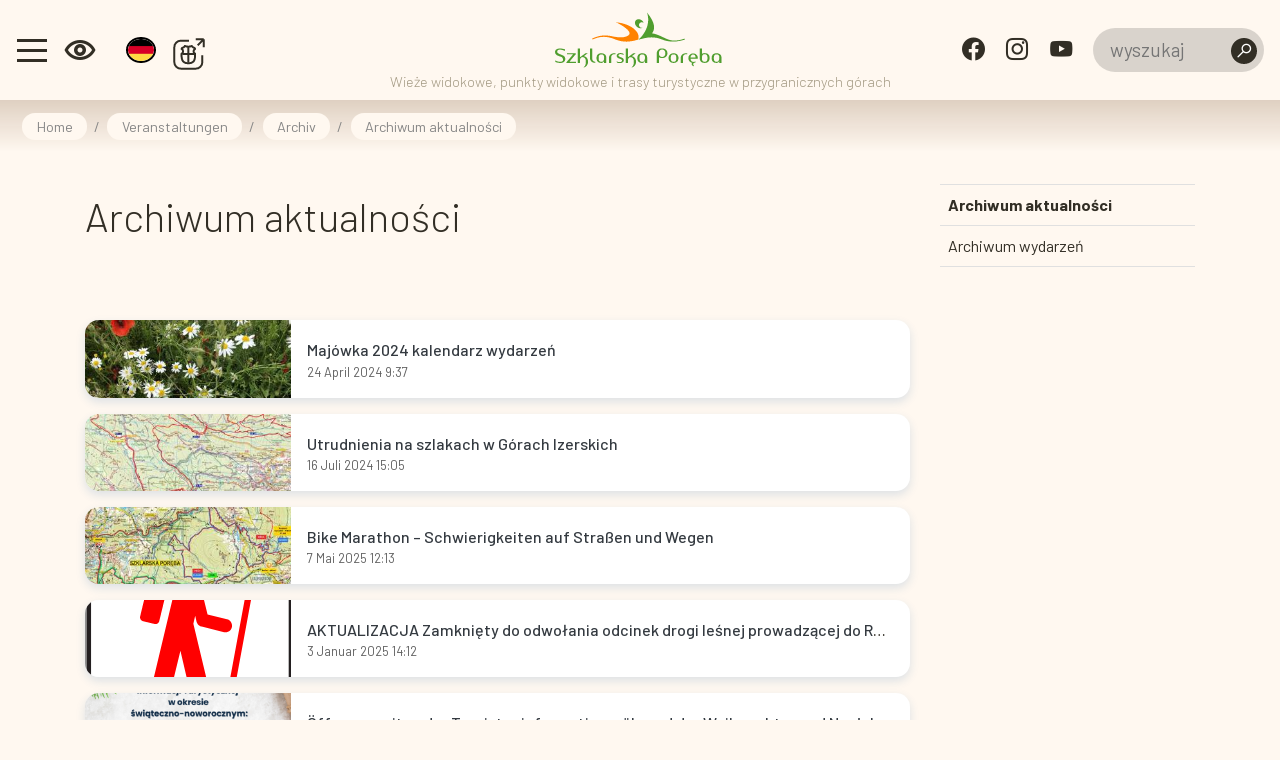

--- FILE ---
content_type: text/html; charset=UTF-8
request_url: https://turystyczna.szklarskaporeba.pl/de/archiwum-aktualnosci
body_size: 6203
content:


<!DOCTYPE html>
<html lang="pl">
<head>
    <base href="/"/>
    <meta charset="utf-8">
    <meta name="viewport" content="width=device-width, initial-scale=1, shrink-to-fit=no">
    <meta name="description" content="">

    <meta name="author" content="">
    <link rel="icon" href="/images/favicon.ico">
    <link rel="preconnect" href="https://fonts.googleapis.com">
    <link rel="preconnect" href="https://fonts.gstatic.com" crossorigin>
    <link href="https://fonts.googleapis.com/css2?family=Barlow:wght@300;400;500;600;700&display=swap" rel="stylesheet">

    <script>
        (function (c, s, q, u, a, r, e) {
            c.hj=c.hj||function(){(c.hj.q=c.hj.q||[]).push(arguments)};
            c._hjSettings = { hjid: a };
            r = s.getElementsByTagName('head')[0];
            e = s.createElement('script');
            e.async = true;
            e.src = q + c._hjSettings.hjid + u;
            r.appendChild(e);
        })(window, document, 'https://static.hj.contentsquare.net/c/csq-', '.js', 5363440);
    </script>

            <meta property="og:title" content="Archiwum aktualności - Szklarska Poręba"/>
            <meta property="og:description" content=""/>
            <meta property="og:url" content="https://turystyczna.szklarskaporeba.pl/de/archiwum-aktualnosci"/>
            <meta property="og:locale" content="de_DE"/>
        <link rel="stylesheet" type="text/css" href="/assets/51df554a/listview/styles.css" />
<link rel="stylesheet" type="text/css" href="/assets/75c38fd/lib/bootstrap4.css" />
<link rel="stylesheet" type="text/css" href="/assets/75c38fd/lib/lightbox.css" />
<link rel="stylesheet" type="text/css" href="/assets/75c38fd/lib/swiper5.css" />
<link rel="stylesheet" type="text/css" href="/css/icons.css?nocache=1766095709" />
<link rel="stylesheet" type="text/css" href="/css/main.min.css?nocache=1766095709" />
<title>Archiwum aktualności - Szklarska Poręba</title>
</head>

<body class="">
<header>
        <div class="navbar-wrapper">
        <nav class="navbar">
            <div class="left">
                <button class="navbar-toggler collapsed" type="button" data-toggle="collapse" data-target="#navbarMain"
                        aria-controls="navbarCollapse" aria-expanded="false" aria-label="Toggle navigation">
                    <span></span>
                    <span></span>
                    <span></span>
                    <span></span>
                </button>

                <div class="wcag-switch dropdown border-block">
                    <span data-toggle="dropdown" aria-expanded="false"><i class="icon-wcag"></i></span>
                    <div class="dropdown-menu dropdown-menu-left shadow">
                        <h6 class="dropdown-header">Rozmiar czcionki</h6>
                        <div class="px-4 font-sizes">
                            <button class="size-0">A</button>
                            <button class="size-1">A</button>
                            <button class="size-2">A</button>
                        </div>
                        <div class="dropdown-divider"></div>
                        <h6 class="dropdown-header">Wysoki kontrast</h6>
                        <div class="px-4 contrast-modes">
                            <button class="contrast-0">A</button>
                            <button class="contrast-1">A</button>
                            <button class="contrast-2">A</button>
                            <button class="contrast-3">A</button>
                        </div>
                    </div>
                </div>

                <div class="dropdown border-block lang-switch  mobile-to-right">
                    <img data-toggle="dropdown" class="flag" src="/assets/c89e32bc/img/flags/de.png" alt="" />                    <div class="dropdown-menu dropdown-menu-left shadow">
                        <a class="dropdown-item" href="/archiwum-aktualnosci"><img class="flag" src="/assets/c89e32bc/img/flags/pl.png" alt="" /> Polski</a><a class="dropdown-item" href="/en/archiwum-aktualnosci"><img class="flag" src="/assets/c89e32bc/img/flags/en.png" alt="" /> English</a><a class="dropdown-item" href="/cs/archiwum-aktualnosci"><img class="flag" src="/assets/c89e32bc/img/flags/cs.png" alt="" /> Český</a>                    </div>
                </div>

                <div class="navbar-alt-menu">
                    <ul class="navbar-nav">
                        <li class="nav-item" style="z-index: 1000;">
                            <a class="nav-link" href="https://miasto.szklarskaporeba.pl"
                               title="Miasto Szklarska Poręba">
                                <img src="/images/assets/city_site_top.svg" class="mr-3 wcag-hidden" alt="city">
                            </a>
                        </li>
                    </ul>
                </div>
            </div>
            <a class="navbar-brand" href="de"></a>
            <span class="navbar-text">Wieże widokowe, punkty widokowe i trasy turystyczne w przygranicznych górach</span>
            <div class="right">
                <div class="spacer"></div>
                <div class="social d-none d-md-block">
                                            <a target="_blank" class="social-button fb" href="https://www.facebook.com/MiastoSzklarskaPoreba"><span
                                    class="icon-facebook-bg"></span></a>
                                                                <a target="_blank" class="social-button insta" href="https://www.instagram.com/szklarskaporeba/"><span
                                    class="icon-instagram"></span></a>
                                                                <a target="_blank" class="social-button yt" href="https://www.youtube.com/MSzklarskaPoreba"><span
                                    class="icon-youtube"></span></a>
                                    </div>

                <div class="search">
                    <form action="/pl/site/search">
                        <label for="site-search" style="display: none">Szukaj</label>
                        <input type="text" name="q" value="" id="site-search" placeholder="wyszukaj">
                        <button type="submit" class="search-icon" title="Szukaj"><i class="icon-search"></i></button>
                    </form>
                </div>
            </div>

        </nav>
        <div class="navbar-main-menu collapse" id="navbarMain">
            <ul class="nav" data-planer-count="0" id="yw3">
<li class="nav-item"><a class="nav-link" href="/de/atrakcje"><img src="/media/menu/26/xxs.svg" alt="Attraktionen" /> Attraktionen</a>
<ul>
<li class="nav-item"><a class="nav-link" href="/de/natur-und-landschaft"><img src="/media/menu/36/xxs.png" alt="Natur und Landschaft" /> Natur und Landschaft</a></li>
<li class="nav-item"><a class="nav-link" href="/de/museen-und-bildung"><img src="/media/menu/37/xxs.png" alt="Museen und Bildung" /> Museen und Bildung</a></li>
<li class="nav-item"><a class="nav-link" href="/de/fur-familien-und-kinder"><img src="/media/menu/38/xxs.png" alt="Für Familien und Kinder" /> Für Familien und Kinder</a></li>
</ul>
</li>
<li class="nav-item"><a class="nav-link" href="/de/ski"><img src="/media/menu/29/xxs.png" alt="Ski" /> Ski</a></li>
<li class="nav-item"><a class="nav-link" href="/de/sehenswurdigkeiten-der-gegend"><img src="/media/menu/28/xxs.svg" alt="Sehenswürdigkeiten der Gegend" /> Sehenswürdigkeiten der Gegend</a></li>
<li class="nav-item"><a class="nav-link" href="/de/pogoda"><img src="/media/menu/1/xxs.svg" alt="Wetter" /> Wetter</a></li>
<li class="nav-item"><a class="nav-link" href="/de/o-miescie"><img src="/media/menu/23/xxs.svg" alt="Über die Stadt" /> Über die Stadt</a></li>
<li class="nav-item"><a class="nav-link" href="/de/uwaga-wazne"><img src="/media/menu/2/xxs.svg" alt="Achtung, wichtig!" /> Achtung, wichtig!</a></li>
<li class="active nav-item"><a class="nav-link" href="/de/bedzie-sie-dzialo"><img src="/media/menu/3/xxs.svg" alt="Veranstaltungen" /> Veranstaltungen</a>
<ul>
<li class="active nav-item"><a class="nav-link" href="/de/archiwum-aktualnosci"><img src="/media/menu/12/xxs.svg" alt="Archiv" /> Archiv</a>
<ul>
<li class="active nav-item"><a class="nav-link" href="/de/archiwum-aktualnosci"> Archiwum aktualności</a></li>
<li class="nav-item"><a class="nav-link" href="/de/archiwum-wydarzen"> Archiwum wydarzeń</a></li>
</ul>
</li>
</ul>
</li>
<li class="nav-item"><a class="nav-link" href="/de/co-gdzie-jak"><img src="/media/menu/24/xxs.svg" alt="Was? Wo? Wie?" /> Was? Wo? Wie?</a></li>
<li class="nav-item"><a aria-label="Komunikacja miejska . Link otworzy się w nowym oknie." class="nav-link" href="/de/komunikacja-miejska"><img src="/media/menu/39/xxs.png" alt="Komunikacja miejska " /> Komunikacja miejska </a></li>
<li class="nav-item"><a class="nav-link" href="/de/gdzie-to-jest"><img src="/media/menu/5/xxs.svg" alt="Karte" /> Karte</a></li>
<li class="nav-item"><a class="nav-link" href="/de/wieze-i-tarasy"><img src="/media/menu/10/xxs.svg" alt="Aussichtstürme und Terrassen" /> Aussichtstürme und Terrassen</a></li>
<li class="nav-item"><a class="nav-link" href="/de/welchen-weg"><img src="/media/menu/9/xxs.svg" alt="Touristische Routen" /> Touristische Routen</a></li>
<li class="nav-item"><a class="nav-link" href="/de/fahrradrouten"><img src="/media/menu/35/xxs.png" alt="Fahrradrouten" /> Fahrradrouten</a></li>
<li class="nav-item"><a class="nav-link" href="/de/die-zauberspur-des-berggeistes"><img src="/media/menu/4/xxs.svg" alt="Berggeistpfad" /> Berggeistpfad</a></li>
<li class="nav-item"><a class="nav-link" href="/de/wallonenweg"><img src="/media/menu/41/xxs.png" alt="Wallonenweg" /> Wallonenweg</a></li>
<li class="nav-item"><a class="nav-link" href="/de/zostaje"><img src="/media/menu/25/xxs.svg" alt="Unterkunft" /> Unterkunft</a></li>
<li class="planer nav-item"><a class="nav-link" href="/de/planer"><img src="/media/menu/7/xxs.svg" alt="Planer" /> Planer</a></li>
<li class="nav-item"><a class="nav-link" href="/de/artykuly"><img src="/media/menu/27/xxs.svg" alt="Artikel" /> Artikel</a></li>
<li class="nav-item"><a class="nav-link" href="/de/quiz"><img src="/media/menu/11/xxs.svg" alt="Quiz" /> Quiz</a></li>
<li class="nav-item"><a class="nav-link" href="/de/downloads"><img src="/media/menu/31/xxs.png" alt="Downloads" /> Downloads</a></li>
</ul>        </div>
    </div>

    <div class="mobile-menu-underlay"></div>

    <div class="mobile-search">
    <img src="/images/layout/logo.svg" alt="Logo" class="mb-4" />

    <form action="/de/site/search">
        <label for="site-search" style="display: none">Suche</label>
        <input type="text" name="q" value="" placeholder="Wyszukaj..">
        <input type="submit" value="Wyszukaj">
        <input class="cancel" type="button" value="Stornieren">
    </form>
</div></header>


    <div class="breadcrumbs-container">
        <div class="container-fluid">
            <div class="row">
                <div class="col-md-12">
                    <nav aria-label="breadcrumb">
                        <ol class="breadcrumb">
<li class="breadcrumb-item"><a href="de">Home</a></li><li class="breadcrumb-separator">/</li><li class="breadcrumb-item"><a href="/de/bedzie-sie-dzialo">Veranstaltungen</a></li><li class="breadcrumb-separator">/</li><li class="breadcrumb-item"><a href="/de/archiwum">Archiv</a></li><li class="breadcrumb-separator">/</li><li class="breadcrumb-item"><a href="/de/archiwum-aktualnosci">Archiwum aktualności</a></li></ol>                    </nav>
                </div>
            </div>
        </div>
    </div>


	<div class="container main">

		<div class="row">
			<div class="col-sm-9  ">
				
<div class="page-header">
	<h1>Archiwum aktualności</h1>
</div>

<div class="list-view mb-5" id="yw0">
<div class="items">



<div class="card box-shadow horizontal mb-3">
    			<a class="photo" href="/de/artykul/103/majowka-2024-kalendarz-wydarzen" style="background-image: url('/media/photos/11211/s_sq.jpg')"></a>
		<div class="card-body">
					<h3 class="card-title">
				<a class="text-dark" href="/de/artykul/103/majowka-2024-kalendarz-wydarzen">Majówka 2024 kalendarz wydarzeń</a>			</h3>
							<div class="card-subtitle">24 April 2024 9:37</div>
							<p class="card-text"></p>
			</div>
</div>




<div class="card box-shadow horizontal mb-3">
    			<a class="photo" href="/de/artykul/122/utrudnienia-na-szlakach-w-gorach-izerskich" style="background-image: url('/media/photos/11379/s_sq.jpg')"></a>
		<div class="card-body">
					<h3 class="card-title">
				<a class="text-dark" href="/de/artykul/122/utrudnienia-na-szlakach-w-gorach-izerskich">Utrudnienia na szlakach w Górach Izerskich</a>			</h3>
							<div class="card-subtitle">16 Juli 2024 15:05</div>
							<p class="card-text"></p>
			</div>
</div>




<div class="card box-shadow horizontal mb-3">
    			<a class="photo" href="/de/artykul/192/bike-marathon-schwierigkeiten-auf-straen-und-wegen" style="background-image: url('/media/photos/12216/s_sq.jpg')"></a>
		<div class="card-body">
					<h3 class="card-title">
				<a class="text-dark" href="/de/artykul/192/bike-marathon-schwierigkeiten-auf-straen-und-wegen">Bike Marathon – Schwierigkeiten auf Straßen und Wegen</a>			</h3>
							<div class="card-subtitle">7 Mai 2025 12:13</div>
							<p class="card-text"></p>
			</div>
</div>




<div class="card box-shadow horizontal mb-3">
    			<a class="photo" href="/de/artykul/167/aktualizacja-zamkniety-do-odwolania-odcinek-drogi-lesnej-prowadzacej-do-rozdroza-pod-kamienczykiem" style="background-image: url('/media/photos/9999/s_sq.svg')"></a>
		<div class="card-body">
					<h3 class="card-title">
				<a class="text-dark" href="/de/artykul/167/aktualizacja-zamkniety-do-odwolania-odcinek-drogi-lesnej-prowadzacej-do-rozdroza-pod-kamienczykiem">AKTUALIZACJA Zamknięty do odwołania odcinek drogi leśnej prowadzącej do Rozdroża pod Kamieńczykiem</a>			</h3>
							<div class="card-subtitle">3 Januar 2025 14:12</div>
							<p class="card-text"></p>
			</div>
</div>




<div class="card box-shadow horizontal mb-3">
    			<a class="photo" href="/de/artykul/166/offnungszeiten-der-touristeninformation-whrend-der-weihnachts-und-neujahrszeit" style="background-image: url('/media/photos/11799/s_sq.png')"></a>
		<div class="card-body">
					<h3 class="card-title">
				<a class="text-dark" href="/de/artykul/166/offnungszeiten-der-touristeninformation-whrend-der-weihnachts-und-neujahrszeit">Öffnungszeiten der Touristeninformation während der Weihnachts- und Neujahrszeit</a>			</h3>
							<div class="card-subtitle">30 Dezember 2024 10:48</div>
							<p class="card-text"></p>
			</div>
</div>




<div class="card box-shadow horizontal mb-3">
    			<a class="photo" href="/de/artykul/165/appell-des-staatsrates-fr-naturschutz" style="background-image: url('/media/photos/11798/s_sq.jpg')"></a>
		<div class="card-body">
					<h3 class="card-title">
				<a class="text-dark" href="/de/artykul/165/appell-des-staatsrates-fr-naturschutz">Appell des Staatsrates für Naturschutz</a>			</h3>
							<div class="card-subtitle">30 Dezember 2024 8:38</div>
							<p class="card-text"></p>
			</div>
</div>




<div class="card box-shadow horizontal mb-3">
    			<a class="photo" href="/de/artykul/147/geschlossener-eingang-zum-kamienczyk-wasserfall" style="background-image: url('/media/photos/10033/s_sq.jpg')"></a>
		<div class="card-body">
					<h3 class="card-title">
				<a class="text-dark" href="/de/artykul/147/geschlossener-eingang-zum-kamienczyk-wasserfall">Geschlossener Eingang zum Kamieńczyk-Wasserfall</a>			</h3>
							<div class="card-subtitle">24 September 2024 14:35</div>
							<p class="card-text">Der Nationalpark Riesengebirge teilt mit, dass aufgrund der notwendigen Wartungsarbeiten unterhalb...</p>
			</div>
</div>




<div class="card box-shadow horizontal mb-3">
    			<a class="photo" href="/de/artykul/143/wszystkie-szlaki-turystyczne-w-karkonoskim-parku-narodowe-sa-zamkniete-do-odwolania" style="background-image: url('/media/photos/9999/s_sq.svg')"></a>
		<div class="card-body">
					<h3 class="card-title">
				<a class="text-dark" href="/de/artykul/143/wszystkie-szlaki-turystyczne-w-karkonoskim-parku-narodowe-sa-zamkniete-do-odwolania">Wszystkie szlaki turystyczne w Karkonoskim Parku Narodowe są zamknięte do odwołania</a>			</h3>
							<div class="card-subtitle">14 September 2024 11:48</div>
							<p class="card-text"></p>
			</div>
</div>




<div class="card box-shadow horizontal mb-3">
    			<a class="photo" href="/de/artykul/142/zamkniety-wodospad-kamienczyka" style="background-image: url('/media/photos/9999/s_sq.svg')"></a>
		<div class="card-body">
					<h3 class="card-title">
				<a class="text-dark" href="/de/artykul/142/zamkniety-wodospad-kamienczyka">Zamknięty Wodospad Kamieńczyka</a>			</h3>
							<div class="card-subtitle">14 September 2024 10:37</div>
							<p class="card-text"></p>
			</div>
</div>




<div class="card box-shadow horizontal mb-3">
    			<a class="photo" href="/de/artykul/141/zamkniete-szlaki-ze-wzgledu-na-bardzo-wysoki-poziom-wody" style="background-image: url('/media/photos/9999/s_sq.svg')"></a>
		<div class="card-body">
					<h3 class="card-title">
				<a class="text-dark" href="/de/artykul/141/zamkniete-szlaki-ze-wzgledu-na-bardzo-wysoki-poziom-wody">Zamknięte szlaki ze względu na bardzo wysoki poziom wody</a>			</h3>
							<div class="card-subtitle">14 September 2024 9:39</div>
							<p class="card-text"></p>
			</div>
</div>

</div> <div class="pager"><ul class="pagination" id="yw1"><li class="page-item first disabled"><a aria-label="Przejdź do pierwszej strony: 1" class="page-link" href="/de/archiwum-aktualnosci">&lt;&lt; Erste</a></li>
<li class="page-item previous disabled"><a aria-label="Przejdź do poprzedniej strony: 1" class="page-link" href="/de/archiwum-aktualnosci">&lt; Vorherige</a></li>
<li class="page-item active"><a aria-label="Przejdź do strony: 1" class="page-link" href="/de/archiwum-aktualnosci">1</a></li>
<li class="page-item"><a aria-label="Przejdź do strony: 2" class="page-link" href="/de/archiwum-aktualnosci?Article_page=2">2</a></li>
<li class="page-item"><a aria-label="Przejdź do strony: 3" class="page-link" href="/de/archiwum-aktualnosci?Article_page=3">3</a></li>
<li class="page-item"><a aria-label="Przejdź do strony: 4" class="page-link" href="/de/archiwum-aktualnosci?Article_page=4">4</a></li>
<li class="page-item"><a aria-label="Przejdź do strony: 5" class="page-link" href="/de/archiwum-aktualnosci?Article_page=5">5</a></li>
<li class="page-item"><a aria-label="Przejdź do strony: 6" class="page-link" href="/de/archiwum-aktualnosci?Article_page=6">6</a></li>
<li class="page-item"><a aria-label="Przejdź do strony: 7" class="page-link" href="/de/archiwum-aktualnosci?Article_page=7">7</a></li>
<li class="page-item"><a aria-label="Przejdź do strony: 8" class="page-link" href="/de/archiwum-aktualnosci?Article_page=8">8</a></li>
<li class="page-item"><a aria-label="Przejdź do strony: 9" class="page-link" href="/de/archiwum-aktualnosci?Article_page=9">9</a></li>
<li class="page-item"><a aria-label="Przejdź do strony: 10" class="page-link" href="/de/archiwum-aktualnosci?Article_page=10">10</a></li>
<li class="page-item next"><a aria-label="Przejdź do następnej strony: 2" class="page-link" href="/de/archiwum-aktualnosci?Article_page=2">Nächste &gt;</a></li>
<li class="page-item last"><a aria-label="Przejdź do ostatniej strony: 16" class="page-link" href="/de/archiwum-aktualnosci?Article_page=16">Letzte &gt;&gt;</a></li></ul></div><div class="keys" style="display:none" title="/de/archiwum-aktualnosci"><span>103</span><span>122</span><span>192</span><span>167</span><span>166</span><span>165</span><span>147</span><span>143</span><span>142</span><span>141</span></div>
</div>			</div>
			<div class="col-sm-3   sidebar">

				
<ul class="menu" id="yw2">
<li class="active"><a href="/de/archiwum-aktualnosci"> Archiwum aktualności</a></li>
<li><a href="/de/archiwum-wydarzen"> Archiwum wydarzeń</a></li>
</ul>
				
				
			</div>
		</div>	
	</div>

	

<div class="mobile-menu-container">
    <div class="social-media">
                    <a target="_blank" class="social-button fb" href="https://www.facebook.com/MiastoSzklarskaPoreba"><span
                    class="icon-facebook-bg"></span></a>
                            <a target="_blank" class="social-button insta" href="https://www.instagram.com/szklarskaporeba/"><span
                    class="icon-instagram"></span></a>
                            <a target="_blank" class="social-button yt" href="https://www.youtube.com/MSzklarskaPoreba"><span
                    class="icon-youtube"></span></a>
            </div>
    <div class="mobile-menu">
        <a href="https://miasto.szklarskaporeba.pl" target="_blank" class="mobile-link-button">
            <img src="/images/assets/city_mobile.svg">
            <img class="tinted" src="/images/assets/city_mobile.svg">
        </a>
        <div class="navbar-toggler-container">
            <button class="navbar-toggler collapsed" type="button" data-toggle="collapse" data-target="#navbarMain"
                aria-controls="navbarCollapse" aria-expanded="false" aria-label="Toggle navigation">
                <span></span>
                <span></span>
                <span></span>
                <span></span>
            </button>
        </div>
        <button class="mobile-search-button">
            <img src="/images/assets/ic_search.svg">
            <img class="tinted" src="/images/assets/ic_search.svg">
        </button>
    </div>
</div><footer>
    <div class="footer-part-1">
        <div class="container">
            <div class="row">
                <div class="col-md-6">
                                            <div class="underline-text mb-3">
                            <img src="/images/assets/logo-i.png" class="mr-3" alt="IT" width="48"/>
                            <a href="/de/3-szklarskaporeba-touristeninformation">Touristeninformation</a>                        </div>
                        <div class="row">
                            <div class="col-md-6 mt-2">
                                <img src="/images/assets/emblemat_certyfikatu_it.png" class="img-fluid certificate"
                                     alt="">
                            </div>
                            <div class="col-md-6 text-15 contact">
                                <div class="mt-2 mb-3"><img src="/images/assets/place.svg" class="mr-2" alt="miejsce"/>
                                    ul. Jedności Narodowej 1A                                </div>
                                <div class="mt-2 mb-3"><img src="/images/assets/email.svg" class="mr-2" alt="miejsce"/>
                                    it@szklarskaporeba.pl                                </div>
                                <div class="mt-2 mb-3"><img src="/images/assets/messenger.svg" class="mr-2"
                                                            alt="miejsce"/>
                                    m.me/MiastoSzklarskaPoreba                                </div>
                                <div class="mt-2 mb-3"><img src="/images/assets/phone.svg" class="mr-2" alt="miejsce"/>
                                    757 547 740                                </div>
                                <div class="mt-2 mb-3 d-flex align-items-start"><img src="/images/assets/time.svg"
                                                                                     class="mr-2" alt="miejsce"/>
                                    <!--                                    Czynna: pon.-pt.: 8-16, sob.: 9-17-->
                                    <span><div class="open-time"><div class="period">1 X - 31 X</div><span class="day">Mo. - Fr.</span> <span class="">8:00-16:00</span> <br /><span class="day">Sa.</span> <span class="">9:00-17:00</span> <br /><span class="day">So.</span> <span class="">nieczynne</span> <br /></div></span>
                                </div>
                            </div>
                        </div>
                                    </div>
                <div class="col-md-6">
                    <div class="row">
                        <div class="col-md-6">
                                                            <div class="underline-text font-weight-bold mb-3">
                                    <img class="mr-2 wcag-hide" src="/images/assets/ic_miejskaLink.svg"
                                         alt="miasto.szklarskaporeba.pl"/>
                                    <a href="https://miasto.szklarskaporeba.pl">Miasto.SzklarskaPoreba.pl</a>                                </div>
                                <div class="text-15">
                                                                    </div>
                                                    </div>
                        <div class="col-md-6">
                            <div class="underline-text font-weight-bold mb-3">
                                O projekcie
                            </div>
                            <div class="d-flex">
                                <img src="/images/assets/logo-wieze-PL.svg" class="img-fluid mr-3" alt="wieza">
                                <div class="text-15">Wieże widokowe, punkty widokowe i trasy turystyczne w przygranicznych górach                                </div>
                            </div>
                        </div>
                    </div>
                </div>
            </div>
        </div>
    </div>
    <div class="financed-by">
    <div class="container">
        <div class="text-center footer-info-text">
            <div>Budowa i przebudowa tarasów widokowych jest realizowana dzięki wsparciu finansowemu UE w ramach Europejskiej Współpracy Terytorialnej, programu INTERREG V-A Česká Republika – Polsko / Republika Czeska – Polska 
            </div>
            <div class="footer-related-img"><a href="https://rozhledny-czpl.cz/pl" target="_blank"><img
                            src="/images/assets/rozhledny-tarasy-belka1.png" alt="trasy" class="img-fluid"></a></div>
        </div>
    </div>
</div></footer>

<!-- Messenger Wtyczka czatu Code -->
<div id="fb-root">&nbsp;</div>
<!-- Your Wtyczka czatu code -->
<div id="fb-customer-chat" class="fb-customerchat">&nbsp;</div>
<script type="text/javascript">// <![CDATA[
    var chatbox = document.getElementById('fb-customer-chat');
    chatbox.setAttribute("page_id", "283146421707515");
    chatbox.setAttribute("attribution", "biz_inbox");
    // ]]></script>
<!-- Your SDK code -->
<script type="text/javascript">// <![CDATA[
    window.fbAsyncInit = function() {
        FB.init({
            xfbml            : true,
            version          : 'v13.0'
        });
    };

    (function(d, s, id) {
        var js, fjs = d.getElementsByTagName(s)[0];
        if (d.getElementById(id)) return;
        js = d.createElement(s); js.id = id;
        js.src = 'https://connect.facebook.net/pl_PL/sdk/xfbml.customerchat.js';
        fjs.parentNode.insertBefore(js, fjs);
    }(document, 'script', 'facebook-jssdk'));
    // ]]></script>
<script>
    (function(i,s,o,g,r,a,m){i['GoogleAnalyticsObject']=r;i[r]=i[r]||function(){
        (i[r].q=i[r].q||[]).push(arguments)},i[r].l=1*new Date();a=s.createElement(o),
        m=s.getElementsByTagName(o)[0];a.async=1;a.src=g;m.parentNode.insertBefore(a,m)
    })(window,document,'script','//www.google-analytics.com/analytics.js','ga');

    ga('create', 'UA-19922921-1', 'auto');
    ga('send', 'pageview');
</script>

<script type="text/javascript" src="/assets/75c38fd/lib/jQuery.js"></script>
<script type="text/javascript" src="https://code.jquery.com/jquery-3.3.1.min.js"></script>
<script type="text/javascript" src="/assets/1492a1ae/jquery.ba-bbq.min.js"></script>
<script type="text/javascript" src="/assets/51df554a/listview/jquery.yiilistview.js"></script>
<script type="text/javascript" src="/assets/75c38fd/lib/bootstrap4.js"></script>
<script type="text/javascript" src="/assets/75c38fd/lib/lightbox.js"></script>
<script type="text/javascript" src="/assets/75c38fd/lib/swiper5.js"></script>
<script type="text/javascript" src="/assets/75c38fd/lib/flot.js"></script>
<script type="text/javascript" src="js/app.min.js"></script>
<script type="text/javascript" src="/js/zabuto_calendar.min.js"></script>
<script type="text/javascript">
/*<![CDATA[*/
jQuery(function($) {
jQuery('#yw0').yiiListView({'ajaxUpdate':[],'ajaxVar':'ajax','pagerClass':'pager','loadingClass':'list\x2Dview\x2Dloading','sorterClass':'sorter','enableHistory':false});
});
/*]]>*/
</script>
</body>
</html>


--- FILE ---
content_type: text/css
request_url: https://turystyczna.szklarskaporeba.pl/css/icons.css?nocache=1766095709
body_size: 963
content:
@font-face {
    font-family: 'icons';
    src: url('../fonts/icons.woff2?henn62') format('woff2'),
    url('../fonts/icons.ttf?henn62') format('truetype'),
    url('../fonts/icons.woff?henn62') format('woff'),
    url('../fonts/icons.svg?henn62#icons') format('svg');
    font-weight: normal;
    font-style: normal;
}

[class^="icon-"], [class*=" icon-"] {
    /* use !important to prevent issues with browser extensions that change fonts */
    font-family: 'icons' !important;
    speak: never;
    font-style: normal;
    font-weight: normal;
    font-variant: normal;
    text-transform: none;
    line-height: 1;

    /* Better Font Rendering =========== */
    -webkit-font-smoothing: antialiased;
    -moz-osx-font-smoothing: grayscale;
}

.icon-arrow-up:before {
    content: "\e900";
}
.icon-add:before {
    content: "\e901";
}
.icon-all:before {
    content: "\e902";
}
.icon-amistad-mobile:before {
    content: "\e903";
}
.icon-amistad-signet:before {
    content: "\e904";
}
.icon-app:before {
    content: "\e905";
}
.icon-arrow-down:before {
    content: "\e906";
}
.icon-arrow-left:before {
    content: "\e907";
}
.icon-arrow-right:before {
    content: "\e908";
}
.icon-audio:before {
    content: "\e909";
}
.icon-bike-city:before {
    content: "\e90a";
}
.icon-bike-mountain:before {
    content: "\e90b";
}
.icon-bike-road:before {
    content: "\e90c";
}
.icon-bike-tourist:before {
    content: "\e90d";
}
.icon-calendar:before {
    content: "\e90e";
}
.icon-check-mark:before {
    content: "\e90f";
}
.icon-chevron-down:before {
    content: "\e910";
}
.icon-chevron-fill-down:before {
    content: "\e911";
}
.icon-chevron-fill-left:before {
    content: "\e912";
}
.icon-chevron-fill-right:before {
    content: "\e913";
}
.icon-chevron-fill-up:before {
    content: "\e914";
}
.icon-chevron-left-double:before {
    content: "\e915";
}
.icon-chevron-left:before {
    content: "\e916";
}
.icon-chevron-narrow-left:before {
    content: "\e917";
}
.icon-chevron-narrow-right:before {
    content: "\e918";
}
.icon-chevron-right-double:before {
    content: "\e919";
}
.icon-chevron-right:before {
    content: "\e91a";
}
.icon-chevron-up:before {
    content: "\e91b";
}
.icon-close:before {
    content: "\e91c";
}
.icon-delete:before {
    content: "\e91d";
}
.icon-difficulty:before {
    content: "\e91e";
}
.icon-direction:before {
    content: "\e91f";
}
.icon-download:before {
    content: "\e920";
}
.icon-duration:before {
    content: "\e921";
}
.icon-edit:before {
    content: "\e922";
}
.icon-ele-down:before {
    content: "\e923";
}
.icon-ele-up:before {
    content: "\e924";
}
.icon-elevation-down:before {
    content: "\e925";
}
.icon-elevation-up:before {
    content: "\e926";
}
.icon-email:before {
    content: "\e927";
}
.icon-event:before {
    content: "\e928";
}
.icon-export-app:before {
    content: "\e929";
}
.icon-export-gpx:before {
    content: "\e92a";
}
.icon-export:before {
    content: "\e92b";
}
.icon-facebook-bg:before {
    content: "\e92c";
}
.icon-facebook:before {
    content: "\e92d";
}
.icon-filter:before {
    content: "\e92e";
}
.icon-foot:before {
    content: "\e92f";
}
.icon-fullscreen-off:before {
    content: "\e930";
}
.icon-fullscreen-on:before {
    content: "\e931";
}
.icon-heart:before {
    content: "\e932";
}
.icon-help:before {
    content: "\e933";
}
.icon-home:before {
    content: "\e934";
}
.icon-instagram:before {
    content: "\e935";
}
.icon-layer:before {
    content: "\e936";
}
.icon-leaf:before {
    content: "\e937";
}
.icon-length:before {
    content: "\e938";
}
.icon-map:before {
    content: "\e939";
}
.icon-marker:before {
    content: "\e93a";
}
.icon-messenger:before {
    content: "\e93b";
}
.icon-misc:before {
    content: "\e93c";
}
.icon-money:before {
    content: "\e93d";
}
.icon-navigate:before {
    content: "\e93e";
}
.icon-news:before {
    content: "\e93f";
}
.icon-pano:before {
    content: "\e940";
}
.icon-phone:before {
    content: "\e941";
}
.icon-photo:before {
    content: "\e942";
}
.icon-pin:before {
    content: "\e943";
}
.icon-place:before {
    content: "\e944";
}
.icon-planer-add:before {
    content: "\e945";
}
.icon-planer-remove:before {
    content: "\e946";
}
.icon-planer:before {
    content: "\e947";
}
.icon-route-marks:before {
    content: "\e948";
}
.icon-search:before {
    content: "\e949";
}
.icon-share:before {
    content: "\e94a";
}
.icon-time:before {
    content: "\e94b";
}
.icon-trip:before {
    content: "\e94c";
}
.icon-twitter-bg:before {
    content: "\e94d";
}
.icon-twitter:before {
    content: "\e94e";
}
.icon-wcag:before {
    content: "\e94f";
}
.icon-www:before {
    content: "\e950";
}
.icon-x-mark:before {
    content: "\e951";
}
.icon-youtube:before {
    content: "\e952";
}


--- FILE ---
content_type: text/css
request_url: https://turystyczna.szklarskaporeba.pl/css/main.min.css?nocache=1766095709
body_size: 14911
content:
.gallery-slider .carousel-item,.gallery-one .photo,.card .photo{background:#909090 center center/cover no-repeat}.gallery-slider .carousel-item,.gallery-one .photo,.panorama-outer-container{padding-top:56.25%}body{font-family:"Barlow",sans-serif;background-color:#fff8f0;color:#322e25;overflow-x:hidden}a{color:#429023}a:hover{color:rgb(94.3379888268,205.2374301676,50.2625698324)}img{max-width:100%}h1{font-family:"Barlow",sans-serif;font-weight:300;margin-bottom:1em}h2{font-size:1.5em}h2 img{height:1.5em;vertical-align:middle;display:inline-block;margin-right:.5em}.page-header{margin-bottom:2rem;padding:.5rem 0}.page-header h1{display:flex;align-items:center}.page-header h1 img{height:40px;margin-right:.5rem}@media only screen and (max-width: 991px){.page-header{margin-bottom:1rem}}.breadcrumbs-container{background:linear-gradient(to bottom, rgba(94, 50, 10, 0.2), rgba(94, 50, 10, 0));padding:.8em 0}.breadcrumbs-container .breadcrumb{background:none;margin:0;padding:0}.breadcrumbs-container .breadcrumb .breadcrumb-item,.breadcrumbs-container .breadcrumb .breadcrumb-separator{background:#fff8f0;margin:0 .5em;padding:.2em 1em;border-radius:999px;font-size:.9em;position:relative}.breadcrumbs-container .breadcrumb .breadcrumb-item,.breadcrumbs-container .breadcrumb .breadcrumb-item a,.breadcrumbs-container .breadcrumb .breadcrumb-separator,.breadcrumbs-container .breadcrumb .breadcrumb-separator a{color:#858585;text-decoration:none}.breadcrumbs-container .breadcrumb .breadcrumb-item:before,.breadcrumbs-container .breadcrumb .breadcrumb-separator:before{display:none}.breadcrumbs-container .breadcrumb .breadcrumb-separator{background:rgba(0,0,0,0);margin:0;padding:.2em 0}.text-content{line-height:160%}.text-content img{height:auto}.top-right{position:absolute;top:1rem;right:1rem}.btn-primary.main{background-color:#fc6c08;border:none;font-size:.9em;padding:1em 2em}.btn-primary.main:hover{background-color:#429023}.content-container{background-color:#fff8f0;padding:0 0 2rem 0}@media only screen and (max-width: 991px){.content-container{padding:2rem 0 2rem 0}}.scale-on-hover{transition:.3s}.scale-on-hover:hover{transform:scale(1.02);transition:.3s}.dropdown .dropdown-menu{z-index:4000}.dropdown .dropdown-item,.dropdown .dropdown-item.active,.dropdown .dropdown-item:active{color:#000}.panorama-outer-container{width:100%;position:relative}.panorama-outer-container .panorama-container{position:absolute;left:0;right:0;top:0;bottom:0;background:#777}.margin{margin-top:2rem;margin-bottom:2rem}.icon-facebook{text-indent:-6px}.underline-text{border-bottom:2px solid rgba(50,46,37,.2392156863);height:76px;display:flex;align-items:center}.underline-text.light{border-bottom-color:hsla(0,0%,100%,.48);color:#fff}.underline-text.big-text{font-size:25px}.text-15{font-size:15px}.nowrap{white-space:nowrap}.soft-panel{background:rgba(200,196,187,.5);padding:1em;border-radius:14px}@font-face{font-family:"custom-font";src:url("/fonts/custom.woff2") format("woff2"),url("/fonts/custom.woff") format("woff");font-weight:normal;font-style:normal}.rounded-20{border-radius:20px}.shift-top{position:relative;top:-20px}.full-screen-slider .widget{margin:0}.full-screen-slider .carousel-indicators{bottom:60px}.full-screen-slider .carousel-indicators li{width:14px;height:14px;margin:0 .5em;border-radius:50%;background:#000}.full-screen-slider .carousel-indicators li.active{background:#fc6c08}.btn{font-size:.9em;font-weight:600;padding:.5em 1em .5em 1em;border:none;border-radius:9999px}.btn-primary{background-color:#429023;border:none}.btn-primary:hover,.btn-primary.active,.btn-primary:active{background-color:rgb(75.4022346369,164.5139664804,39.9860335196)}.page-link{color:#429023}.page-item.active .page-link{background-color:#429023;border-color:#429023}.badge-secondary{background-color:#fc6c08}.badge-secondary:hover,.badge-secondary.active,.badge-secondary:active{background-color:rgb(252.306,122.994,33.194)}.card{border-radius:14px;box-shadow:0px 4px 10px rgba(28,102,169,.15);border:none}.card .photo{flex-shrink:0;padding-top:60%;border-radius:14px 14px 0 0}.card .icon{position:absolute;top:1em;left:1em;z-index:1;width:40px}.card .card-title{font-size:1em;overflow:hidden;text-overflow:ellipsis;white-space:nowrap}.card .card-title a{white-space:nowrap;overflow:hidden;text-overflow:ellipsis}.card .card-subtitle{color:#606060;margin-bottom:.5rem;font-size:.8em}.card .card-title,.card .card-subtitle{margin-bottom:0;margin-top:.25em}.card .card-body{justify-content:start;justify-items:center;display:flex;flex-direction:column;padding:1rem;min-width:0}@media only screen and (min-width: 768px){.card.horizontal{flex-direction:row;margin-bottom:1em}.card.horizontal .photo{width:25%;padding-top:0;border-radius:14px 0 0 14px}}@media only screen and (max-width: 991px){body.menu-opened{overflow:hidden;padding-top:100px}body.menu-opened .mobile-menu-underlay{position:fixed;background:#fff;z-index:1000;left:0;right:0;top:0;bottom:0;display:block}body.menu-opened .mobile-menu-container{background-color:#fff}body.menu-opened .navbar{background-color:#fff8f0;position:fixed}body.menu-opened .navbar .navbar-shadow{display:none}body.menu-opened .navbar .navbar-brand{background-image:url("/images/assets/logo.svg")}body.menu-opened .navbar .wcag-switch,body.menu-opened .navbar .social a{color:#322e25}}.navbar-wrapper{position:relative}.navbar{background:#fff8f0;z-index:4000;height:100px;left:0;right:0;top:0;display:flex;align-content:center}@media only screen and (max-width: 767px){.navbar{padding:0}}.navbar .navbar-text{position:absolute;bottom:0px;left:0px;width:100%;text-align:center;color:#a29881}@media only screen and (max-width: 767px){.navbar .navbar-text{font-size:9px}}.navbar .left,.navbar .right{position:relative;display:flex;align-items:center;width:calc(50vw - 105px)}.navbar .left .spacer,.navbar .right .spacer{flex:1}@media only screen and (max-width: 991px){.navbar .left .lang-switch .dropdown-menu{left:auto;right:0px}}@media only screen and (max-width: 767px){.navbar .left{width:100%;justify-content:space-between}}.navbar,.navbar a{color:#322e25;font-weight:300;font-size:.9rem}.navbar .navbar-shadow{position:absolute;left:0;top:0;right:0;z-index:-1;height:160px;pointer-events:none;background-size:100% 100%;background-repeat:no-repeat;background-image:url("/images/assets/layout/navbar-shadow.png")}.navbar .social{margin-right:.75em}.navbar .social a{font-size:1.6em;margin:0 .4em;text-decoration:none}.navbar .search{display:none}@media only screen and (min-width: 992px){.navbar .search{display:block}}.navbar .search .search-icon{background:#322e25;border-radius:50%;height:26px}.navbar .search form{background:rgba(0,0,0,.15);border-radius:999px;padding:.5em .5em .5em 1em;margin:0}.navbar .search form button{border:none;background:rgba(0,0,0,0);color:#fff;padding-top:2%}.navbar .search form input{background:rgba(0,0,0,0);border:none;outline:rgba(0,0,0,0);width:120px;font-size:19px}.navbar .navbar-brand{padding:1rem;width:178px;height:63px;display:block;background-image:url("/images/assets/logo.svg");background-size:contain;background-repeat:no-repeat;position:absolute;left:50%;margin-top:-10px;transform:translateX(-50%)}.navbar .navbar-brand img{height:60px;max-width:unset}.navbar .navbar-alt-menu,.navbar .navbar-alt-menu .navbar-nav{display:flex;flex-wrap:wrap;flex-direction:row;align-items:center}@media only screen and (max-width: 991px){.navbar .navbar-alt-menu,.navbar .navbar-alt-menu .navbar-nav{display:none}}.navbar .navbar-alt-menu li,.navbar .navbar-alt-menu .navbar-nav li{padding:.5em 1em}@media only screen and (max-width: 1399px){.navbar .navbar-alt-menu li,.navbar .navbar-alt-menu .navbar-nav li{line-height:10px;padding:0 .5em;font-size:.8em}}.navbar .navbar-nav{flex-wrap:wrap}.navbar .navbar-nav li a{transition:color .3s;font-weight:500;font-size:1.2em}.navbar .navbar-nav ul{list-style:none;margin:0;padding:0 0 0 1rem;z-index:300}.navbar .navbar-nav>li{position:relative}.navbar .navbar-nav>li:hover ul{opacity:1;visibility:visible}.navbar .navbar-nav>li>ul{transition:opacity .3s;background:#429023;opacity:0;padding:.2rem .5rem;position:absolute;visibility:hidden;list-style:none;margin:0;left:-0.4rem;min-width:240px;border-radius:3px;border-width:1px;border-color:#fff;border-style:solid;box-shadow:0 0 20px rgba(0,0,0,.1)}@media only screen and (max-width: 991px){.navbar .navbar-nav{flex-wrap:nowrap;position:static}.navbar .navbar-nav>li{position:relative}.navbar .navbar-nav>li>ul{visibility:visible;opacity:1;border:none;box-shadow:none;position:static}}.navbar .border-block{display:flex;align-items:center;padding:0 1em}.navbar .lang-switch img{height:26px;max-width:unset;border:2px solid #000;border-radius:50%}@media only screen and (max-width: 991px){.navbar .lang-switch{margin-left:0px}}.navbar .newsletter-click{border:none;background-color:rgba(0,0,0,0);padding:1em;margin-left:.5em;flex-shrink:0}@media only screen and (max-width: 991px){.navbar .newsletter-click{display:none}}.navbar .newsletter-click img{height:30px}.navbar .wcag-switch{padding:1rem;position:relative;font-size:2rem}.navbar .wcag-switch span{display:flex}@media only screen and (max-width: 991px){.navbar .wcag-switch{margin:0px}}.navbar .nav-item{z-index:200;border-bottom:2px solid rgba(0,0,0,0);margin-top:9px}.navbar .nav-item.active>a,.navbar .nav-item.highlighted>a,.navbar .nav-item:hover>a,.navbar .nav-item>a:hover{border-bottom:2px solid rgba(0,0,0,0);margin-top:2px;color:#000}.navbar .nav-item.highlighted>a{font-weight:bolder}.navbar .nav-link:hover{color:#322e25}.navbar-toggler{width:32px;height:24px;-webkit-transform:rotate(0deg);-moz-transform:rotate(0deg);-o-transform:rotate(0deg);transform:rotate(0deg);-webkit-transition:.5s ease-in-out;-moz-transition:.5s ease-in-out;-o-transition:.5s ease-in-out;transition:.5s ease-in-out;cursor:pointer}.navbar-toggler span{display:block;position:absolute;height:3px;width:100%;background:#322e25;opacity:1;left:0;-webkit-transform:rotate(0deg);-moz-transform:rotate(0deg);-o-transform:rotate(0deg);transform:rotate(0deg);-webkit-transition:.25s ease-in-out;-moz-transition:.25s ease-in-out;-o-transition:.25s ease-in-out;transition:.25s ease-in-out}.navbar-toggler span:nth-child(1){top:0px}.navbar-toggler span:nth-child(2),.navbar-toggler span:nth-child(3){top:calc(50% - 1px)}.navbar-toggler span:nth-child(4){top:calc(100% - 2px)}.navbar-toggler:not(.collapsed) span:nth-child(1){top:50%;width:0%;left:50%}.navbar-toggler:not(.collapsed) span:nth-child(2){-webkit-transform:rotate(45deg);-moz-transform:rotate(45deg);-o-transform:rotate(45deg);transform:rotate(45deg)}.navbar-toggler:not(.collapsed) span:nth-child(3){-webkit-transform:rotate(-45deg);-moz-transform:rotate(-45deg);-o-transform:rotate(-45deg);transform:rotate(-45deg)}.navbar-toggler:not(.collapsed) span:nth-child(4){top:50%;width:0%;left:50%}nav .navbar-toggler{display:none}@media only screen and (min-width: 992px){nav .navbar-toggler{display:block}}body.home .navbar-main-menu,body.home.top .navbar-main-menu{position:fixed;z-index:1000}.navbar-main-menu{padding:0;position:absolute;top:100%;z-index:2800;background-color:#fff8f0;transition:all .3s;box-shadow:0 10px 10px rgba(0,0,0,.1)}.navbar-main-menu.collapsing{min-height:unset}.navbar-main-menu .nav{margin:1em;overflow-y:auto;flex-direction:column;flex-wrap:nowrap}@media only screen and (max-width: 991px){.navbar-main-menu{top:0;left:0;right:0;bottom:0;z-index:4500;position:fixed;min-height:100vh}.navbar-main-menu .nav{height:calc(100vh - 160px)}.navbar-main-menu .nav-item{width:100%}.navbar-main-menu .nav-link{padding:.5em 1.5em}}.navbar-main-menu .nav-item .nav-link{color:#322e25;font-size:.8em;font-weight:500;transition:.3s;border-radius:4px;padding:.75em 1.5em}.navbar-main-menu .nav-item .nav-link:hover{background:rgba(200,196,187,.5)}.navbar-main-menu .nav-item .nav-link img{width:24px;margin-right:1.5em}.navbar-main-menu .nav-item ul{display:none}.mobile-menu-underlay{display:none;z-index:1200}body.menu-opened .social-media{opacity:1;z-index:1;pointer-events:all}.mobile-menu-container{padding-top:1rem;background:rgba(0,0,0,0);width:100%;position:fixed;justify-content:center;align-items:center;z-index:5000;height:130px;bottom:0;display:none;transition:all .3s}@media only screen and (max-width: 991px){.mobile-menu-container{display:flex}}.mobile-menu-container .social-media{position:absolute;top:6px;font-size:1.5rem;display:flex;flex-direction:row;gap:1rem;transition:opacity .3s ease;opacity:0;pointer-events:none;z-index:-1}.mobile-menu-container .social-media a{color:#000}.mobile-menu-container .navbar-toggler span{background:#fff}.mobile-menu-container .mobile-menu{display:flex;background:#322e25;padding:.3em .5em;border-radius:9999px;align-items:center}.mobile-menu-container .mobile-menu .navbar-toggler-container{background-color:#fc6c08;border-radius:9999px;display:flex;align-items:center;justify-content:center;width:50px;height:50px;margin:0 1em}.mobile-menu-container .mobile-menu .navbar-toggler-container .navbar-toggler{width:30px;height:20px}.mobile-menu-container .mobile-menu button{background:rgba(0,0,0,0);border:none}.mobile-menu-container .mobile-menu .mobile-link-button,.mobile-menu-container .mobile-menu .mobile-search-button{background-color:hsla(0,0%,100%,.1);border-radius:999px;cursor:pointer;display:flex;width:40px;height:40px;justify-content:center;align-items:center;padding:0}.mobile-menu-container .mobile-menu .mobile-link-button img,.mobile-menu-container .mobile-menu .mobile-search-button img{height:28px}.mobile-menu-container .mobile-menu .mobile-link-button img.tinted,.mobile-menu-container .mobile-menu .mobile-search-button img.tinted{display:none}.mobile-menu-container .mobile-menu .mobile-link-button.active,.mobile-menu-container .mobile-menu .mobile-search-button.active{background-color:#fff}.mobile-menu-container .mobile-menu .mobile-link-button.active img:not(.tined),.mobile-menu-container .mobile-menu .mobile-search-button.active img:not(.tined){display:none}.mobile-menu-container .mobile-menu .mobile-link-button.active img.tinted,.mobile-menu-container .mobile-menu .mobile-search-button.active img.tinted{display:inline}.breadcrumb a{color:#606060}.breadcrumb a:hover{color:#909090}.container.main{padding-top:2em;padding-bottom:3em}@media only screen and (max-width: 767px){.row.scrollable{-webkit-box-orient:horizontal;-webkit-box-direction:normal;-ms-flex-direction:row;flex-direction:row;-ms-flex-wrap:nowrap;flex-wrap:nowrap;overflow-x:auto;padding:30px 0px;scroll-snap-type:x mandatory}.row.scrollable .col-12{max-width:90vw;scroll-snap-align:center}}footer a{color:#322e25}footer .footer-part-1{min-height:385px;background-color:#fff8f0;box-shadow:0px 0px 35px rgba(94,50,10,.09);position:relative;line-height:23px}footer .financed-by{background-color:#fff;min-height:212px;overflow:hidden}footer .footer-info-text{margin-top:24px;line-height:28.8px;font-size:18px}footer .footer-related-img{margin-bottom:31px;margin-top:27px}footer .ue{background-color:#fff;text-align:center;padding:2em 0}footer .ue .text{margin-top:2em;color:#858585;font-size:.6em}footer .content{background-color:#429023;padding:2rem 0;font-size:.8em;font-weight:normal}footer .content,footer .content *{color:#fff}footer .content .stores{display:flex;flex-direction:column;align-content:flex-start}footer .content .stores a img{width:140px}footer .content .column{display:flex;flex-direction:column;align-items:flex-start;height:100%;line-height:200%}footer .created-by{text-align:center;background:#525964;padding:1rem}footer .created-by,footer .created-by a,footer .created-by p{color:#000}footer .created-by a{text-decoration:underline}@media only screen and (max-width: 991px){footer .created-by{padding:1em 1em 6em 1em}}footer p{margin:0}@media only screen and (max-width: 991px){footer .content .column{text-align:left;justify-content:center;align-content:center;margin:1rem 0;padding-bottom:1em}footer .content .column img{width:auto}footer .content .stores{display:flex;flex-direction:row;margin:1rem 0;justify-content:center;justify-items:center}footer .content .stores a{display:block;margin:1rem}footer .content .stores a img{width:auto;height:32px}}header .financed-by{background:#fff;padding:1em;font-size:.8em;box-shadow:0 -5px 5px #f4f4f4 inset}@media only screen and (min-width: 992px){header .financed-by .container{max-width:1250px}}header .financed-by img{height:2em;margin-top:1em}.list-view .card{margin-bottom:1rem}.list-view .pagination{justify-content:center;flex-wrap:wrap}.menu{margin:0 0 2rem;padding:0}.menu li{list-style:none}.menu li a{border-bottom:1px solid #e0e0e0;padding:.5rem;display:block;color:#322e25;display:flex;align-items:center}.menu li a:hover{text-decoration:none;background:#f4f4f4}.menu li a img{width:32px;margin-right:.75rem;flex-shrink:0}.menu li.active>a{font-weight:bold}.menu li:first-child a{border-top:1px solid #e0e0e0}.menu ul{margin:0;padding:0 0 0 1.5em;border-bottom:1px solid #e0e0e0;font-size:.9em}.menu ul li:first-child a{border-top:0}.menu ul li:last-child a{border-bottom:0}.planer-toggle{display:inline-flex;height:50px;border-radius:1000px;font-size:20px;align-items:center;justify-content:center;transition:.3s;padding:0 1rem;background:rgba(200,196,187,.5);color:#322e25}.planer-toggle:hover{background:hsla(41.5384615385,10.5691056911%,85.8823529412%,.5);text-decoration:none;color:#c23434}.planer-toggle .icon-planer-remove{display:none}.planer-toggle.active{background:#c23434;color:#fff}.planer-toggle.active:hover{background:hsl(0,57.7235772358%,58.2352941176%)}.planer-toggle.active .icon-planer-add{display:none}.planer-toggle.active .icon-planer-remove{display:inline}.badge-planer{background:#c23434;color:#fff;padding:.25em .75em;border-radius:100px;margin-left:1em}.plot-container{position:relative;padding:0 0 10px 10px;display:none}.plot-container .trip-plot{height:140px;font-size:12px}.plot-container .xaxis,.plot-container .yaxis{font-size:10px;color:#999;position:absolute}.plot-container .yaxis{transform:rotateZ(-90deg);-moz-transform:rotateZ(-90deg);transform-origin:0 0;-moz-transform-origin:0 0;left:-5px;bottom:0;width:120px;text-align:center}.plot-container .xaxis{bottom:0;text-align:center;width:100%}.leaflet-popup{min-width:260px;max-width:320px}.ts-map{height:600px;background:#e0e0e0;margin:1rem 0}.ts-map .map-item{display:flex;align-items:center;min-width:260px;margin:.5em 0;font-size:1.2em}.ts-map .map-item:not(:first-child){border-top:1px solid rgba(0,0,0,.1);padding-top:.5em}.ts-map .map-item img{height:80px;width:80px;margin-right:.5rem}.ts-map .map-item span{max-width:none !important;display:block;color:#322e25}.app-info{background-image:url("/images/static/app-background.jpg");background-size:cover;padding-top:6rem;padding-bottom:6rem}.app-info.tiny{overflow:hidden;padding-bottom:0}.app-info.tiny .image{margin-bottom:-200px}.app-info .image{height:700px}.app-info .stores a img{height:40px}.app-info .text-container{padding:6rem 0 1rem 0;text-align:center;color:#fff}.app-info .text-container h2{font-size:3rem}@media only screen and (max-width: 991px){.app-info{padding:4rem 1rem}.app-info.tiny .image{margin-bottom:unset}.app-info .image{height:auto;max-width:80%}.app-info .stores{display:inline-flex}.app-info .stores a{margin:0 5px;height:32px}.app-info .text-container{padding:1rem}.app-info .text-container h2{font-size:2rem}}#current-date{font-size:1.5em}.card.slider.item{box-shadow:none !important}.card.slider.item:hover{transform:none !important}.mobile-search,.newsletter-sign-in{position:fixed;right:2em;bottom:1em;max-width:500px;background-color:#fff;padding:3em 3em;z-index:3000;display:none}@media only screen and (max-width: 991px){.mobile-search,.newsletter-sign-in{left:0;top:100px;right:0;bottom:100px;position:fixed;overflow-y:scroll}}.mobile-search>*,.newsletter-sign-in>*{margin:.5em auto;text-align:center}.mobile-search h4,.newsletter-sign-in h4{font-weight:600;font-size:1.2em}.mobile-search input[type=email],.mobile-search input[type=text],.newsletter-sign-in input[type=email],.newsletter-sign-in input[type=text]{border:none;border-bottom:1px solid #429023;margin:4em 2em 2em;display:block;width:100%;text-align:left}.mobile-search input[type=submit],.mobile-search input[type=button],.newsletter-sign-in input[type=submit],.newsletter-sign-in input[type=button]{border:none;border-radius:999px;color:#fff;background-color:#fc6c08;padding:.5em 1em;min-width:60%;font-weight:600;text-transform:uppercase;font-size:.9em;display:block;margin:0 auto}.mobile-search input[type=button],.newsletter-sign-in input[type=button]{background-color:rgba(0,0,0,0);color:#858585;margin-top:2em}.mobile-search input[type=email],.mobile-search input[type=text]{margin:2em 0}#accept-cookies-question{position:fixed;bottom:0;left:0;right:0;background:#322e25;padding:2em 4em;color:#fff;z-index:10000}#accept-cookies-question a{color:#fff;text-decoration:underline}#accept-cookies-question button{border:none;background-color:#fff;color:#429023;text-transform:uppercase;padding:.5em 1em;border-radius:999px;margin-top:1em}.autocomplete-suggestions{border-radius:4px;background:#fff;border:1px solid #ccc;box-shadow:0 0 10px rgba(0,0,0,.3);overflow:auto;width:auto !important;min-width:125px;max-width:400px}.autocomplete-suggestion{padding:4px 8px;white-space:nowrap;overflow:hidden;display:block;border-bottom:1px solid #eee}.autocomplete-suggestion .subtitle{color:#888;font-size:.7rem}.autocomplete-suggestion img{height:1rem;margin-right:.5rem}.autocomplete-selected{background:#f0f0f0}.autocomplete-group{padding:2px 5px}.autocomplete-group strong{display:block;border-bottom:1px solid #000}.leaflet-button{z-index:1000;border:0;background-color:#fff;width:34px;height:34px;border:2px solid rgba(0,0,0,.2);padding:2px 6px;border-radius:2px;background-clip:padding-box;display:flex;align-items:center;cursor:pointer}.leaflet-button img{width:100%}.custom-card{padding-top:75%;min-height:240px;width:100%;background:#c4c4c4;border-radius:14px;position:relative;background-size:cover;background-position:center center;box-shadow:0px 4px 10px rgba(28,102,169,.15);display:block}.custom-card .icon{padding:1em;position:absolute;top:0}.custom-card .info{position:absolute;height:82px;bottom:0px;left:0px;width:100%;background-color:hsla(0,0%,100%,.96);border-radius:0 0 14px 14px}.custom-card .info .title{font-weight:600;font-size:20px;color:#322e25;margin:8px 17px;overflow:hidden;white-space:nowrap;text-overflow:ellipsis}.custom-card .info .subtitle{font-size:15px;font-weight:500;color:#a29881;margin:8px 17px;white-space:nowrap;overflow:hidden;text-overflow:ellipsis}.slim-card{padding:5px 10px;width:100%;background:#fff;border-radius:14px;position:relative;filter:drop-shadow(0px 4px 10px rgba(28, 102, 169, 0.15))}.slim-card .title{font-weight:600;font-size:20px;color:#322e25}.slim-card .subtitle{font-size:15px;font-weight:500;color:#a29881}.weather-block{min-height:490px;background-color:#000637;position:relative;margin-top:24px;color:#fff}.weather-block .place-info-text{font-size:18px}.weather-block .temperature-block{font-size:1.75em}.weather-block .temperature-block img{vertical-align:middle}.weather-block .temperature-block span{display:inline-block;vertical-align:middle;margin-left:15px}.weather-block:before{content:" ";width:100%;height:100%;background:url(/images/assets/image_bg.png) center center no-repeat;background-size:cover;display:block;position:absolute;opacity:.5}.weather-block .webcam-place-title{font-weight:700;font-size:15px;color:#fff;line-height:23px}.weather-block .webcam-place-subtitle{font-size:18px;font-weight:500;color:#fff;line-height:28px}.widget{margin:2rem 0}.widget .widget-title{margin-bottom:1rem}.widget-group .widget{margin-top:0}.gallery-one .photo{position:relative}.gallery-one .photo .glass{background:rgba(0,0,0,.5);padding:10px;color:#fff;position:absolute;bottom:0;left:0;right:0}.gallery-slider{color:#925e44}.gallery-thumbs .wrapper{margin:0 -5px}.gallery-thumbs .thumb{margin:5px;display:inline-block}.widget-gallery .camera-stream{margin-bottom:1em}.widget-gallery .camera-stream .wrapper{position:relative;padding-top:60%}.widget-gallery .camera-stream .wrapper iframe{position:absolute;border:0;width:100%;height:100%;top:0;left:0}.widget-slider-images img{width:100%}.widget-slider .carousel-control-prev,.widget-slider .carousel-control-next{font-size:3em}.widget-slider .widget-slider-slide{position:relative;height:100vh}@media only screen and (max-width: 575px){.widget-slider .widget-slider-slide{height:auto;aspect-ratio:14/9}}.widget-slider .widget-slider-slide .link{position:absolute;left:0;top:0;right:0;bottom:0;display:block;z-index:3}.widget-slider .widget-slider-slide .background,.widget-slider .widget-slider-slide video{position:absolute;left:0;bottom:0;right:0;top:0;z-index:1}.widget-slider .widget-slider-slide .background{background-size:cover;background-position:center}.widget-slider .widget-slider-slide video{object-fit:cover;background:#ccc;width:100%;height:100%}.widget-slider .widget-slider-slide .caption{z-index:2;position:absolute;left:0;bottom:0;right:0;padding:1em}.widget-slider .widget-slider-slide .caption .title{font-family:"custom-font";font-size:1.5em;margin-bottom:.5em}.widget-slider .widget-slider-slide .caption img{margin-bottom:.5em}.widget-slider .widget-slider-slide.bottom-glass .caption{background:hsla(0,0%,100%,.7);-webkit-backdrop-filter:blur(10px);backdrop-filter:blur(10px);padding:2em;left:2em;bottom:4em;right:auto;width:400px}.widget-slider .widget-slider-slide.center-caption .caption{top:0;display:flex;align-items:center;justify-content:center;flex-direction:column;color:#fff;max-width:400px;margin:0 auto;text-align:center;text-shadow:#000 0 0 5px}.form .select{display:inline-block;position:relative}.form .select select{-webkit-appearance:none;-moz-appearance:none;appearance:none;border:1px solid #303030;padding:5px 20px 5px 5px;border-radius:4px}.form .select select::-ms-expand{display:none}.form .select:after{border-color:#429023 rgba(0,0,0,0) rgba(0,0,0,0) rgba(0,0,0,0);border-style:solid;border-width:5px;top:50%;content:" ";right:10px;position:absolute;margin-top:-2px}.pager .page-item a{color:#429023;font-weight:600;font-size:.8rem}.pager .page-item a:hover,.pager .page-item.active a{background-color:#429023;border-color:#429023;color:#fff}.pager .page-item.first .page-link,.pager .page-item.previous .page-link,.pager .page-item.last .page-link,.pager .page-item.next .page-link{color:#322e25}.pager .page-item.first .page-link:hover,.pager .page-item.previous .page-link:hover,.pager .page-item.last .page-link:hover,.pager .page-item.next .page-link:hover{color:#fff}@media only screen and (max-width: 767px){.pager .page-item{display:none}.pager .page-item.previous,.pager .page-item.next{display:block}.pager .page-item.previous a,.pager .page-item.next a{padding:.5em 3em}}.list-view .pager,.pager{margin:2rem 0}.weather-card .title{font-size:1.2em;width:100%;margin-bottom:.5em}.weather-card .temperature-block{display:flex;align-items:center;flex-wrap:wrap;margin-bottom:.25em}.weather-card .temperature-block img{height:3em;margin-right:.5em}.weather-card .temperature-block span{font-size:3em;font-weight:bold}.weather-card table{width:100%}.weather-card table td{padding:.25em}.weather-card table td.icon{width:30px}.weather-card .value{font-weight:bold}.weather-home .weather-card{display:flex;flex-wrap:wrap}.weather-home .weather-card .temperature-block,.weather-home .weather-card table{width:50%}@media only screen and (max-width: 767px){.weather-home .weather-card .temperature-block,.weather-home .weather-card table{width:100%}}.weather-row{border-radius:14px;padding:1em}.weather-row .weather-card{border-radius:14px;padding:1em;color:#fff;height:100%}@media only screen and (max-width: 767px){.weather-row .weather-card{margin-bottom:1em;height:auto}}.weather-row.purple{background:#e1dfec}.weather-row.purple .weather-card{background:#42397c}.weather-row.turquoise{background:#e1e6ea}.weather-row.turquoise .weather-card{background:#39607c}.trail-condition-link{background:#f7efe5;border-radius:1000px;display:block;padding:.5em;margin-bottom:1em;color:#322e25 !important;display:flex;align-items:center;transition:.3s}.trail-condition-link:hover{text-decoration:none;background:rgb(253,251,248.5);color:#322e25}.trail-condition-link .state{display:inline-block;border-radius:50%;margin-right:1em;width:32px;height:32px;flex-shrink:0;display:flex;align-items:center;justify-content:center}.trail-condition-link .state img{height:16px;flex-shrink:0}.trail-condition-link .state.closed{background:#e00031}.trail-condition-link .state.open{background:#429023}.trail-condition-link .label{flex-grow:1}.trail-condition-link i{color:#ff8200;font-size:1.2em}@media only screen and (max-width: 991px){body.home-page.menu-opened{padding-top:0px}}.home-page .full-screen-slider{min-height:60px}.home-page .section-title{padding-left:1em;padding-right:1em}.home-page section.standard-block .section-title{text-align:center;font-style:normal;font-weight:500;font-size:30px;line-height:36px}.home-page section.standard-block .section-title h1,.home-page section.standard-block .section-title h2,.home-page section.standard-block .section-title h3{font-size:30px;margin:0px;padding:0px;display:inline-block}.home-page section.standard-block .dark-background{background-color:#756f67}.home-page section.standard-block .dark-background .more-button{box-shadow:none;background-color:#756f67;color:#fff8f0;border:2px solid #fff8f0}.home-page section.standard-block .dark-background .more-button::after{filter:brightness(0) invert(1)}.home-page section.footer-baners{text-align:center;margin-bottom:2em}.home-page section.footer-baners a{display:inline-block;margin:1em}.home-page section .cloud-background{background:url(/images/assets/Rectangle217.svg);background-position:top center;background-repeat:no-repeat;background-size:cover;min-height:553px;display:flex;justify-content:center;align-items:center;overflow:hidden;flex-direction:column}.home-page section.first-header{margin-top:-50px}.home-page section.home-header .section-title{color:#322e25;font-family:"custom-font";text-align:center;font-size:34px;padding:15px;position:relative;margin-bottom:1em}.home-page section.home-header .section-title .icon{background:#322e25;width:80px;height:80px;border-radius:50%;display:inline-block;border:10px solid #fff8f0}.home-page section.home-header .section-title .icon img{width:32px}.home-page section.home-header .section-title h1,.home-page section.home-header .section-title h2,.home-page section.home-header .section-title h3{font-size:34px;margin:0px;padding:0px;display:inline-block}.home-page section.special-margin{padding-top:0px;position:relative;top:-60px;margin-bottom:-10px}.home-page section .more-button{text-transform:uppercase;color:#322e25;background:#fff8f0;border:2px solid #322e25;font-size:15px;font-weight:700;border-radius:50px;padding:8px 30px;display:inline-block;letter-spacing:.11em;position:relative;box-shadow:0 0 0 10px #fff8f0}.home-page section .more-button:after{background:url(/images/assets/arrow-right.svg) right center no-repeat;content:" ";display:block;width:20px;height:20px;position:absolute;right:10px;top:calc(50% - 10px);transition:all 300ms ease}.home-page section .more-button:hover{text-decoration:none}.home-page section .more-button:hover:after{transform:translateX(3px)}.home-page .home-swiper-events .swiper-button-next{right:-0.75rem;color:#fff}.home-page .home-swiper-events .swiper-button-prev{color:#fff;left:-0.75rem}@media only screen and (max-width: 575px){.home-page .home-swiper-events .swiper-button-next,.home-page .home-swiper-events .swiper-button-prev{display:none}}.home-page .ad-placeholder{height:472px;background-color:#525964}.home-page .section-map .map-link{background:url("/images/assets/mapa.jpg") center center no-repeat #afd19e;display:block;height:500px}body.fullscreen-map{overflow-y:hidden;position:fixed;height:100vh}body.fullscreen-map .article.bottom .map-container,body.fullscreen-map .article.bottom .map-container .ts-map{position:fixed;left:0;right:0;top:0;height:100%;z-index:5001;padding:0;margin:0}body.fullscreen-map .article.bottom .map-container .fullscreen,body.fullscreen-map .article.bottom .map-container .map-btn.btn-get-location,body.fullscreen-map .article.bottom .map-container .ts-map .fullscreen,body.fullscreen-map .article.bottom .map-container .ts-map .map-btn.btn-get-location{z-index:5002}.article.bottom{padding:0;margin:0}.article.bottom .map-container{position:relative}.article.bottom .map-container .map-btn.btn-get-location{position:absolute;right:1em;top:1em;z-index:2000}.article.bottom .map-container .fullscreen{position:absolute;top:80px;left:10px}.article audio{width:100%}.article h3{margin-top:2rem;margin-bottom:1rem}.article .article-top .wrapper{display:flex;justify-content:space-between}.article .article-top h1{flex:1;color:#1d1d1d}.article .article-top .icon{height:50px;margin-right:1rem}.article .article-top .planer-toggle{display:none;margin-top:1rem}.article .article-top .planer-toggle.keep{display:inline-flex}.article .sidebar .planer-toggle{display:flex;margin-bottom:2rem}.article .item-contact{list-style:none;padding:0;width:100%}.article .item-contact .name{font-weight:bold}.article .item-contact th{font-weight:normal;white-space:nowrap;padding:12px 0;vertical-align:top;border-bottom:1px solid rgba(106,106,106,.2)}.article .item-contact td{text-align:right;border-bottom:1px solid rgba(106,106,106,.2)}.article .item-contact li{padding:.3rem 0}.article .item-contact li [class^=icon-]{display:inline-block;margin-right:.25rem}.article .carousel-indicators{display:none;margin-bottom:70px}.article .carousel-controls{margin:1rem 0 0;text-align:center}.article .carousel-controls .carousel-control-prev,.article .carousel-controls .carousel-control-next{position:static;display:inline-block;width:auto}.article .carousel-controls .carousel-control-prev span,.article .carousel-controls .carousel-control-next span{font-size:3em;font-weight:bold;color:#fc6c08}@media only screen and (max-width: 991px){.article .article-top .planer-toggle{display:flex}.article .article-top h1{font-size:2rem}.article .sidebar{margin-top:2rem}.article .sidebar .planer-toggle{display:none}}.item-gallery{background:#eee;position:relative}.item-gallery .carousel-control-prev,.item-gallery .carousel-control-next{font-size:3em}.item-params h3{font-size:1.4em;margin:0 0 .5em}.item-params ul{list-style:none;padding:0}.item-params .param-name:not(.bool){font-weight:bold}.open-time .hour{font-weight:bold}.item-search{border-radius:28px;border:1px solid #d7dbe6;padding:1rem;margin-bottom:2rem;background:#fff}.item-search .form-group{border-bottom:1px solid #b0b0b0;padding-bottom:1rem;margin-bottom:1rem}.item-search .top{display:flex;align-items:center}.item-search .query{flex:1;margin:0 .5rem;border:none;background:rgba(0,0,0,0)}.item-search .toggle{color:#858585;text-transform:uppercase;font-size:.9rem}.item-search .toggle .toggle-hide{display:none}.item-search .toggle:hover{text-decoration:none;color:#429023}.item-search .custom-select{width:auto}.item-search .form-collapse{display:none}.item-search.shown .toggle .toggle-hide{display:inline}.item-search.shown .toggle .toggle-show{display:none}.item-search.shown .toggle .icon{display:inline-block;transform:rotate(180deg)}@media only screen and (max-width: 991px){.item-search{padding:.5rem}.item-search .top .query{width:1rem}.item-search .top .toggle{display:block;font-size:.8rem}}.items-slider{position:relative}.items-slider .swiper-button-next.light,.items-slider .swiper-button-prev.light{color:#fff;outline:none}.items-slider .swiper-button-prev{left:-50px}.items-slider .swiper-button-next{right:-50px}.items-slider .swiper-pagination{bottom:-30px}.items-slider .swiper-pagination-bullet-active{background:#fc6c08}.items-slider .swiper-slide .card{transition:.3s;transform:scale(0.9)}.items-slider .swiper-slide-next .card{transform:scale(1)}@media only screen and (max-width: 991px){.items-slider .swiper-button-prev{left:15px}.items-slider .swiper-button-next{right:15px}.items-slider .swiper-button-prev,.items-slider .swiper-button-next{top:auto;bottom:-45px}.items-slider .swiper-button-prev:after,.items-slider .swiper-button-next:after{font-size:2em}}.filter-form{margin-top:5rem}@media only screen and (max-width: 575px){.filter-form{margin-top:1rem;margin-bottom:2rem}}.event-filters{background-color:#756f67}.event-filters h1{color:#fff}.event-filters .filters-header{color:#fff;font-size:1.5rem;font-weight:700;line-height:150%}.event-filters .form-control,.event-filters .custom-select{height:54px;padding-left:16px;border-radius:30px;border:2px solid #322e25;background-color:rgba(0,0,0,.2);color:#fff}.event-filters .form-control::placeholder,.event-filters .custom-select::placeholder{color:#fff}.event-filters label{color:#fff;margin-left:.5rem}.event-filters .search-button{display:flex;height:54px;padding:10px 30px;justify-content:center;align-items:center;border-radius:30px;border:1px solid #322e25;background:#322e25;color:#fff;font-size:14px;font-weight:500;line-height:130%;flex-grow:1;min-width:300px}.event-filters .button-group{display:flex;flex-direction:row;gap:1rem;margin-top:.5rem;flex-wrap:wrap;align-items:flex-end}.event-filters .button-group .form-group{margin-bottom:0}.event-categories-swiper{width:100%;display:flex;flex-direction:row;flex-wrap:nowrap;gap:1rem;padding:0rem 1.75rem 0rem 2rem;border-radius:90px;background:#5e5952;align-items:center;overflow:hidden}.event-categories-swiper .swiper{overflow:hidden;width:100%;padding:1.25rem 0;position:relative}.event-categories-swiper .swiper::before,.event-categories-swiper .swiper::after{content:"";position:absolute;top:0;bottom:0;pointer-events:none;z-index:10}.event-categories-swiper .swiper::before{width:2rem;left:0;background:linear-gradient(to right, #5E5952, rgba(255, 255, 255, 0))}.event-categories-swiper .swiper::after{width:6rem;right:0;background:linear-gradient(to left, #5E5952, rgba(255, 255, 255, 0))}.event-categories-swiper .swiper-slide{min-width:4.5rem;max-width:6rem}.event-categories-swiper .swiper-slide .category-container{display:flex;flex-direction:column;align-items:center;justify-content:center;gap:.25rem;position:relative}.event-categories-swiper .swiper-slide .category-container.active .name-full-height-container{position:relative}.event-categories-swiper .swiper-slide .category-container.active .name-full-height-container::before{content:"";position:absolute;left:0;right:0;bottom:-4px;background:#fff;height:2px}.event-categories-swiper .swiper-slide .category-container .icon{width:40px}.event-categories-swiper .swiper-slide .category-container .name{color:#fff;text-align:center;font-size:11px;font-weight:500;line-height:120%;height:14px}.zabuto-calendar{width:100%;background-color:#322e25;border-radius:20px}.zabuto-calendar tbody{background-color:#322e25}.zabuto-calendar tbody tr:last-child{border-bottom-right-radius:20px;border-bottom-left-radius:20px}.zabuto-calendar tbody tr:last-child td:first-child{overflow:hidden;border-bottom-left-radius:20px}.zabuto-calendar tbody tr:last-child td:last-child{overflow:hidden;border-bottom-right-radius:20px}.zabuto-calendar .zabuto-calendar__days-of-week{background-color:#322e25;border-top-right-radius:20px;border-top-left-radius:20px}.zabuto-calendar .zabuto-calendar__days-of-week th:first-child{border-top-left-radius:20px}.zabuto-calendar .zabuto-calendar__days-of-week th:last-child{border-top-right-radius:20px}.zabuto-calendar .zabuto-calendar__navigation .zabuto-calendar__navigation__item--header{border-radius:40px;color:#fff;font-size:1.25rem;font-style:normal;font-weight:700;text-align:center;line-height:150%}.zabuto-calendar .zabuto-calendar__navigation .zabuto-calendar__navigation__item--prev,.zabuto-calendar .zabuto-calendar__navigation .zabuto-calendar__navigation__item--next{font-size:1.5rem;color:#fff;cursor:pointer}.zabuto-calendar .zabuto-calendar__navigation__item--prev{text-align:left;padding-left:4px;padding-top:4px}.zabuto-calendar .zabuto-calendar__navigation__item--next{text-align:right;padding-right:4px;padding-top:4px}.zabuto-calendar .zabuto-calendar__week--last td{height:calc(2.5rem + 6px);padding-bottom:6px}.zabuto-calendar .zabuto-calendar__week--last td.in-range::before{transform:translate(-50%, calc(-50% - 3px))}.zabuto-calendar .zabuto-calendar__week--last td.zabuto-calendar__event::after{bottom:.8rem}.zabuto-calendar .zabuto-calendar__days-of-week__item,.zabuto-calendar .zabuto-calendar__day,.zabuto-calendar .zabuto-calendar__day--today{color:#fff;text-align:center;min-width:2.5rem;height:2.5rem;position:relative;z-index:10}.zabuto-calendar .zabuto-calendar__day,.zabuto-calendar .zabuto-calendar__day--today{cursor:default}.zabuto-calendar .zabuto-calendar__day.selected-start,.zabuto-calendar .zabuto-calendar__day.selected-end,.zabuto-calendar .zabuto-calendar__day--today.selected-start,.zabuto-calendar .zabuto-calendar__day--today.selected-end{color:#fff}.zabuto-calendar .zabuto-calendar__day.selected-start::before,.zabuto-calendar .zabuto-calendar__day.selected-end::before,.zabuto-calendar .zabuto-calendar__day--today.selected-start::before,.zabuto-calendar .zabuto-calendar__day--today.selected-end::before{content:" ";position:absolute;width:1.9rem !important;height:1.9rem !important;border-radius:50% !important;left:50%;top:50%;transform:translate(-50%, -50%);z-index:-1;background-color:#ff8200 !important}.zabuto-calendar .zabuto-calendar__day.in-range,.zabuto-calendar .zabuto-calendar__day--today.in-range{color:#fff}.zabuto-calendar .zabuto-calendar__day.in-range::before,.zabuto-calendar .zabuto-calendar__day--today.in-range::before{content:" ";position:absolute;width:100%;height:1.75rem;left:50%;top:50%;transform:translate(-50%, -50%);z-index:-1;background-color:rgba(255,130,0,.65)}.zabuto-calendar .zabuto-calendar__day.zabuto-calendar__event,.zabuto-calendar .zabuto-calendar__day--today.zabuto-calendar__event{cursor:pointer;z-index:10;position:relative}.zabuto-calendar .zabuto-calendar__day.zabuto-calendar__event::after,.zabuto-calendar .zabuto-calendar__day--today.zabuto-calendar__event::after{content:" ";position:absolute;bottom:.4rem;left:50%;transform:translateX(-50%);width:.2rem;height:.2rem;background-color:#fff;border-radius:50%}.zabuto-calendar .zabuto-calendar__day--today{color:#fff;vertical-align:middle}.zabuto-calendar .zabuto-calendar__day--today.zabuto-calendar__event::after{background-color:#fff;z-index:2}.zabuto-calendar .zabuto-calendar__day--today .circle-container{width:100%;height:100%;display:flex;justify-content:center;align-items:center}.zabuto-calendar .zabuto-calendar__day--today .circle-container .circle{width:1.9rem;height:1.9rem;background-color:rgba(206,212,218,.2);border-radius:50%;display:flex;justify-content:center;align-items:center;z-index:1}@media(max-width: 1199px){.zabuto-calendar .zabuto-calendar__days-of-week__item,.zabuto-calendar .zabuto-calendar__day,.zabuto-calendar .zabuto-calendar__day--today{height:2.25rem}}@media(max-width: 991px){.zabuto-calendar .zabuto-calendar__days-of-week__item,.zabuto-calendar .zabuto-calendar__day,.zabuto-calendar .zabuto-calendar__day--today{height:2.5rem}}@media(max-width: 575px){.zabuto-calendar .zabuto-calendar__navigation .zabuto-calendar__navigation__item--prev,.zabuto-calendar .zabuto-calendar__navigation .zabuto-calendar__navigation__item--next{font-size:2.2rem}.zabuto-calendar .zabuto-calendar__days-of-week__item,.zabuto-calendar .zabuto-calendar__day,.zabuto-calendar .zabuto-calendar__day--today{font-size:.8rem;min-width:1.8rem;height:2.25rem}}.bold-weekends tbody td:nth-child(n+6){font-weight:700}.events-filters-calendar-container{width:100%}.events-filters-calendar-container .zabuto-calendar .zabuto-calendar__navigation .zabuto-calendar__navigation__item--header{color:#fff;font-size:1.5rem;font-weight:700;line-height:150%}.events-filters-calendar-container .zabuto-calendar .zabuto-calendar__navigation .zabuto-calendar__navigation__item--prev,.events-filters-calendar-container .zabuto-calendar .zabuto-calendar__navigation .zabuto-calendar__navigation__item--next{color:#fff}.events-filters-calendar-container .zabuto-calendar .zabuto-calendar__days-of-week__item,.events-filters-calendar-container .zabuto-calendar .zabuto-calendar__day,.events-filters-calendar-container .zabuto-calendar .zabuto-calendar__day--today{height:2.75rem}.calendar-pills{display:flex;flex-direction:row;flex-wrap:wrap;gap:20px}.calendar-pills .day-pill{flex-grow:1;flex-basis:0;min-width:100px;display:flex;height:54px;padding:10px 30px;justify-content:center;align-items:center;border-radius:30px;border:2px solid #322e25;background-color:rgba(0,0,0,0);color:#fff;font-size:14px;font-weight:500;line-height:130%;cursor:pointer}.events-calendar-helper-text{color:#fff;font-size:1.25rem;font-weight:500}.home-calendar-outer-container{width:100%}.home-calendar-inner-container{width:100%;display:flex;justify-content:center;position:relative;max-width:600px;margin-left:auto;margin-right:auto}@media(max-width: 991px){.home-calendar-inner-container{padding-left:0}}.ts-route-map{position:relative;overflow:hidden}.ts-route-map .ts-map{height:100%}.ts-route-map .map-buttons{position:absolute;right:1rem;top:1rem;z-index:90}.ts-route-map .map-buttons .map-btn{background:var(--color-button-background, #FBD304);color:var(--color-button-tint, #1C2728);border:1px solid #ccc;border-radius:50%;box-shadow:0 0 4px rgba(0,0,0,.3);font-size:1.5rem;width:3rem;height:3rem;display:flex;align-items:center;justify-content:center;cursor:pointer;transition:.3s;margin-bottom:.5rem}.ts-route-map .map-buttons .map-btn:hover{background:var(--color-secondary-variant, #FCE25A)}.ts-route-map .finder-panel{position:absolute;top:1rem;left:1rem;width:300px;background:var(--color-card-background, #F6FDFE);z-index:80;padding:.75rem;box-shadow:0 0 10px rgba(0,0,0,.2);border-radius:10px;border:1px solid #eee;max-height:calc(100% - 2em);overflow:auto;transition:.3s;color:var(--color-primary-text, #1D1D1D)}.ts-route-map .finder-panel .toggle-finder-panel{position:absolute;right:.5em;top:.5em;width:2em;height:2em;border:0;background:var(--color-card-background, #F6FDFE);color:var(--color-primary-card-text, #1C2728);border:1px solid var(--color-primary-card-text, #1C2728);border-radius:50%;display:flex;align-items:center;justify-content:center;font-size:.9em;transition:.3s;z-index:2}.ts-route-map .finder-panel .toggle-finder-panel:hover{background:var(--color-card-background, #F6FDFE)}.ts-route-map .finder-panel.collapsed{transform:translateX(-100%);left:.5em;overflow:visible}.ts-route-map .finder-panel.collapsed .toggle-finder-panel{right:-2em;transform:rotate(180deg)}.ts-route-map .finder-panel h2{color:var(--color-primary-text, #1D1D1D);font-size:1.5em}.ts-route-map .finder-panel label{margin-top:.5em;color:var(--color-secondary-text, #858585);font-size:.8em}.ts-route-map .finder-panel .types{list-style:none;padding:0;margin:0;display:flex;justify-content:space-between;gap:.5em}.ts-route-map .finder-panel .types li{padding:.25rem 0;font-size:.8em;cursor:default;text-align:center;color:var(--color-secondary-text, #858585)}.ts-route-map .finder-panel .types li i{display:block;font-size:2em;margin-bottom:.1em}.ts-route-map .finder-panel .types li.active{border-bottom:3px solid var(--color-secondary-text, #858585)}.ts-route-map .finder-panel .stats{padding-top:.5rem;color:var(--color-primary-card-text, #1C2728)}.ts-route-map .finder-panel .plot-view{position:relative;height:100px}.ts-route-map .finder-panel .plot-view .ts-plot-tooltip{background:var(--color-card-background, #F6FDFE)}.ts-route-map .finder-panel .plot-view .ts-plot-tooltip .distance{color:var(--color-primary-card-text, #1C2728)}.ts-route-map .finder-panel .plot-view .flot-text{color:var(--color-primary-text, #1D1D1D) !important}.ts-route-map .finder-panel .plot-view .plot-tooltip{position:absolute;padding:2px 5px;background:var(--color-card-background, #F6FDFE);border:1px solid #ccc;font-size:10px;border-radius:3px;top:-1rem !important;transform:translateX(-50%);white-space:nowrap}.ts-route-map .finder-panel .plot-view .plot-tooltip .distance{color:var(--color-primary-card-text, #1C2728);display:inline-block;margin-right:.25rem}.ts-route-map .finder-panel .plot-view .plot-tooltip .altitude{font-weight:bold}.ts-route-map .finder-panel ul.details{margin:.5em 0 0;padding:0;list-style:none;font-size:.9em}.ts-route-map .finder-panel ul.details .icon{color:var(--color-secondary-text, #858585)}.ts-route-map .finder-panel ul.details .color-eco{color:#5f9a35}.ts-route-map .finder-panel ul.details .color-money{color:#ffba11}.ts-route-map .finder-panel ul.details .color-heart{color:#fd3357}.ts-route-map .finder-panel ul.details li{display:flex;align-items:center;padding:.25em 0}.ts-route-map .finder-panel ul.details li.link{cursor:pointer}.ts-route-map .finder-panel ul.details li.separator{margin-top:.5em;padding-top:.5em;border-top:1px solid var(--color-separator, #ced4da)}.ts-route-map .finder-panel ul.details li.title{font-weight:bold;padding:.5em 0}.ts-route-map .finder-panel ul.details .icon{width:36px;text-align:center;font-size:1.5rem;margin-right:.25em;flex-shrink:0}.ts-route-map .finder-panel ul.details .icon i{display:block}.ts-route-map .finder-panel .buttons{text-align:right}.ts-route-map .finder-panel .buttons .btn{margin-bottom:.5em;font-size:.7em;padding:.15em .4em}.ts-route-map .finder-panel .trip-detail{margin-bottom:1em;padding-bottom:1em;border-bottom:1px solid var(--color-separator, #ced4da);position:relative}.ts-route-map .finder-panel .trip-detail .alert{font-size:.8em;padding:.25em .5em;margin:.5em 0}.ts-route-map .finder-panel .trip-detail .trip-plot{height:100px;font-size:.7em}.ts-route-map .finder-panel .trip-detail .title{font-weight:bold;margin-right:2em}.ts-route-map .finder-panel .trip-detail .subtitle{font-size:.9em;color:var(--color-primary, #429023)}.ts-route-map .finder-panel .trip-detail .close{background:rgba(0,0,0,0);opacity:.4;position:absolute;right:1.75rem;top:-0.25rem;border:none;font-weight:normal}.ts-route-map .finder-panel .trip-detail .close:hover{opacity:1}.ts-route-map .finder-panel .trip-detail .btn{font-size:.7em;padding:.5em 1em}.ts-route-map .route-points{padding-left:0;margin-bottom:0;margin:10px 0 10px -5px}.ts-route-map .route-points li{list-style:none}.ts-route-map .route-points li{cursor:move;border-radius:4px;position:relative;border:1px solid #fff}.ts-route-map .route-points li:hover{border:1px dashed var(--color-separator, #ced4da);background:var(--color-background-secondary, #f4f4f4)}.ts-route-map .route-points li .route-point{padding:5px 15px 5px 5px;line-height:24px;display:flex;align-items:center}.ts-route-map .route-points li.ui-sortable-helper{background:#fff;box-shadow:2px 2px 4px rgba(0,0,0,.2)}.ts-route-map .route-points li .letter{width:1.2em;height:1.2em;line-height:1.2em;flex-shrink:0;background:var(--color-primary, #429023);border-radius:50%;display:inline-block;text-align:center;color:var(--color-on-primary, #FFFFFF);margin-right:10px}.ts-route-map .route-points li .remove{display:none;text-decoration:none;color:var(--color-primary-card-text, #1C2728);position:absolute;right:-10px;top:50%;margin-top:-10px;width:20px;background:var(--color-card-background, #F6FDFE);border:1px solid var(--color-primary-card-text, #1C2728);border-radius:50%;line-height:18px;text-align:center;height:20px}.ts-route-map .route-points li .remove:hover{color:var(--color-white, #FFFFFF);background:var(--color-error, #E22244)}.ts-route-map .route-points li .name{display:none}.ts-route-map .route-points li.with-data .letter{margin-top:0}.ts-route-map .route-points li.with-data .remove{right:10px;display:block}.ts-route-map .route-points li.with-data .input-group{display:none}.ts-route-map .route-points li.with-data .name{display:block;padding-right:20px;white-space:nowrap;overflow:hidden;text-overflow:ellipsis}.ts-route-map .route-points.with-via li:hover .remove{display:block}.ts-route-map .pointer-marker{background-image:url("[data-uri]");background-size:100%;padding-top:2px;font-size:20px;text-align:center;color:#fff}.ts-route-map .pizza-slice{width:24px;height:24px;display:inline-block;vertical-align:middle;background-image:url("[data-uri]")}.ts-route-map .quick-navigate{font-size:9px;margin-top:.5rem}.ts-route-map .quick-navigate a{display:inline-block;margin-left:.5em}.ts-route-map .leaflet-popup-content{min-width:250px}.ts-route-map .leaflet-marker-draggable{cursor:move}.ts-route-map.location-picker .ts-map{cursor:crosshair}.ts-route-map.location-picker .finder-panel,.ts-route-map.location-picker .map-buttons{display:none}.ts-route-map .category-picker ul{padding-left:0;margin-bottom:0}.ts-route-map .category-picker ul li{list-style:none}.ts-route-map .category-picker ul li .wrapper{display:flex}.ts-route-map .category-picker ul li label{flex-grow:1}.ts-route-map .category-picker ul li ul.single{display:none;padding-left:2em}.ts-route-map .category-picker ul li ul.single>li .wrapper label{padding:.5em 0}.ts-route-map .category-picker ul.single>li>.wrapper{border-bottom:1px solid var(--color-separator, #ced4da)}.ts-route-map .category-picker ul.single>li>.wrapper label{padding:.75em 0}.ts-route-map .category-picker ul.nested>li>.wrapper{border:1px solid var(--color-separator, #ced4da);margin:.5em 0}.ts-route-map .category-picker ul.nested>li>.wrapper label{padding:.75em}.ts-route-map .category-picker ul.nested>li>.wrapper .checker{border-left:1px solid var(--color-separator, #ced4da)}.ts-route-map .category-picker label{cursor:pointer;margin:0}.ts-route-map .category-picker .checker{width:2em;display:flex;align-items:center;justify-content:center}.ts-route-map .category-picker .icon{display:inline-block;margin-right:1em;vertical-align:middle}.ts-route-map .category-picker .icon img{width:24px;height:24px}.ts-route-map .category-picker legend{display:none}.autocomplete-suggestions{border-radius:4px;background:var(--color-card-background, #F6FDFE);border:1px solid #ccc;box-shadow:0 0 10px rgba(0,0,0,.3);overflow:auto;width:auto !important;min-width:125px;max-width:400px}.autocomplete-suggestion{padding:4px 8px;white-space:nowrap;overflow:hidden;display:block;border-bottom:1px solid #eee}.autocomplete-suggestion .subtitle{color:var(--color-secondary-text, #858585);font-size:.7rem}.autocomplete-suggestion img{height:1rem;margin-right:.5rem}.autocomplete-selected{background:var(--color-primary-background, #FFF8F0)}.autocomplete-group{padding:2px 5px}.autocomplete-group strong{display:block;border-bottom:1px solid #000}body.page-map{display:flex;flex-direction:column;align-items:stretch;justify-items:stretch;height:100vh}body.page-map .ts-route-map{flex-grow:1}body.page-map .ts-map{margin:0}body.page-map .modal{z-index:6000}body.page-map .breadcrumbs-container,body.page-map footer{display:none}body.page-map .navbar{height:70px;box-shadow:0 0 10px rgba(0,0,0,.5)}body.page-map .navbar .navbar-brand{margin-top:0}body.page-map .navbar .navbar-text,body.page-map .navbar .search,body.page-map .navbar .wcag-switch{display:none}.ts-route-map .finder-panel{max-height:calc(100% - 6rem)}.ts-route-map .finder-panel .types{justify-content:space-around}.ts-route-map .finder-panel .types li{font-size:1em}.ts-map{height:600px;background:#ccc;z-index:1}.ts-map .leaflet-popup-content{margin:12px}.ts-map .leaflet-control-layers-toggle,.ts-map .leaflet-retina .leaflet-control-layers-toggle{background:center center url("[data-uri]") no-repeat;background-size:16px;width:32px;height:32px}.ts-map .map-item{display:flex;align-items:center;width:260px;margin:.5em 0;font-size:1.2em}.ts-map .map-item:hover{text-decoration:none}.ts-map .map-item:not(:first-child){border-top:1px solid #ced4da;padding-top:.75em}.ts-map .map-item img{height:64px;width:64px;border-radius:10px;margin-right:.75em}.ts-map .map-item span{display:block;color:#1d1d1d;font-weight:bold}.ts-map .map-item span .subtitle{color:#858585;font-size:.7rem;font-weight:normal;padding-top:.25em}.ts-item-map .ts-map,.ts-item-map .ts-plot-container{margin-bottom:1em}.ts-item-map .actions a{margin-right:1em}#quiz-conainer{display:none;font-size:2rem;position:relative}#quiz-conainer img{max-width:100%;display:block;margin:0 auto 10px}#quiz-conainer .button-container{padding:40px 0;text-align:center}#quiz-conainer .quiz-stats{text-align:center}#quiz-conainer .quiz-stats .value{font-weight:700;color:#429023;font-size:3rem;margin-bottom:1rem}#quiz-conainer #play-container{position:relative}#quiz-conainer .overlay{top:0;left:0;bottom:0;right:0;z-index:1001;position:absolute}#quiz-conainer #text-media{margin-bottom:10px}#quiz-conainer #text{margin-bottom:10px}#quiz-conainer #text .unsolved{background:#f4f4f4;box-shadow:2px 2px 4px #bbb inset;display:inline-block;margin:0 5px;border-radius:4px;color:#555;padding:2px 5px;letter-spacing:.1rem;text-align:center;border:0;-webkit-appearance:none}#quiz-conainer #text input.unsolved:focus{box-shadow:2px 2px 4px #bbb inset,0 0 6px 2px #bfdfff}#quiz-conainer #text .correct{color:#0bbf0b;border:0}#quiz-conainer #text .wrong{color:#e41d25}#quiz-conainer #media{margin-bottom:10px}#quiz-conainer #quiz{margin-bottom:10px}#quiz-conainer ul{list-style:none;padding:0}#quiz-conainer ul li{background:#fff;margin-bottom:.7rem;padding:6px;border:1px solid #ccc;border-radius:8px}#quiz-conainer ul li .letter{display:inline-block;color:#aaa;padding:0 5px}#quiz-conainer ul li.correct .letter,#quiz-conainer ul li.wrong .letter{color:#fff;transition:.5s}#quiz-conainer ul li.correct{color:#fff;background:#0bbf0b;border-color:#0bbf0b;transition:.5s}#quiz-conainer ul li.wrong{color:#fff;background:#e41d25;border-color:#e41d25;transition:.5s}#quiz-conainer .audio-player,#quiz-conainer .youtube-player{margin-bottom:10px;text-align:center;background:#ddd center center/cover no-repeat;padding:30px 10px}#quiz-conainer .youtube-player{padding:50px 10px}#quiz-conainer .youtube-player.playing{padding:0;background:#000}#quiz-conainer .player-button{background:rgba(0,0,0,.4);width:60px;height:60px;border-radius:50%;display:inline-block;position:relative}#quiz-conainer .player-button::after{content:" ";width:0;height:0;border-style:solid;border-width:20px 0 20px 30px;border-color:rgba(0,0,0,0) rgba(0,0,0,0) rgba(0,0,0,0) #fff;position:absolute;top:10px;left:20px}#quiz-conainer .playing .player-button::after{border:0;width:10px;height:40px;left:15px;background:#fff}#quiz-conainer .playing .player-button::before{position:absolute;content:" ";width:10px;height:40px;left:35px;top:10px;background:#fff}#quiz-conainer .puzzle-container{background:#eee;border:1px solid #ccc;padding-top:100%;position:relative}#quiz-conainer .puzzle-container .piece{width:33.33%;height:33.33%;overflow:hidden;position:absolute;transition:.3s}#quiz-conainer .puzzle-container .piece img{width:300%;height:300%;max-width:none;position:absolute}#quiz-conainer .puzzle-container .piece.ui-draggable-dragging{transition:none;z-index:10}#quiz-conainer .puzzle-container .ui-droppable-hover{z-index:5;box-shadow:0 0 15px 5px #0062ff;opacity:.6}#quiz-conainer .puzzle-container .piece-0 img{left:0;top:0}#quiz-conainer .puzzle-container .piece-1 img{left:-100%;top:0}#quiz-conainer .puzzle-container .piece-2 img{left:-200%;top:0}#quiz-conainer .puzzle-container .piece-3 img{left:0;top:-100%}#quiz-conainer .puzzle-container .piece-4 img{left:-100%;top:-100%}#quiz-conainer .puzzle-container .piece-5 img{left:-200%;top:-100%}#quiz-conainer .puzzle-container .piece-6 img{left:0;top:-200%}#quiz-conainer .puzzle-container .piece-7 img{left:-100%;top:-200%}#quiz-conainer .puzzle-container .piece-8 img{left:-200%;top:-200%}#quiz-conainer .puzzle-container .pos-0{left:0;top:0}#quiz-conainer .puzzle-container .pos-1{left:33.33%;top:0}#quiz-conainer .puzzle-container .pos-2{left:66.66%;top:0}#quiz-conainer .puzzle-container .pos-3{left:0;top:33.33%}#quiz-conainer .puzzle-container .pos-4{left:33.33%;top:33.33%}#quiz-conainer .puzzle-container .pos-5{left:66.66%;top:33.33%}#quiz-conainer .puzzle-container .pos-6{left:0;top:66.66%}#quiz-conainer .puzzle-container .pos-7{left:33.33%;top:66.66%}#quiz-conainer .puzzle-container .pos-8{left:66.66%;top:66.66%}#quiz-conainer #finish{display:none;text-align:center}#quiz-conainer #finish .title{font-size:5rem;font-weight:400;margin:4rem;color:#429023}#quiz-conainer #finish .score{font-size:3rem;font-weight:300;margin-bottom:3rem}#quiz-conainer #finish .score .value{font-size:5rem;font-weight:400;color:#fc6c08}#quiz-conainer #finish .score .total{font-weight:400;color:#777}.wcag-switch .font-sizes,.wcag-switch .contrast-modes{display:flex;align-items:center}.wcag-switch button{background:#fff;padding:0;width:1.5rem;height:1.5rem;line-height:1.5rem;border-radius:50%;border:1px solid #b0b0b0;display:inline-block;margin-right:.5rem;text-align:center;cursor:pointer}.wcag-switch .font-sizes .size-0{font-size:.5em}.wcag-switch .font-sizes .size-1{font-size:.7em}.wcag-switch .contrast-modes .contrast-1{border-color:#fff;background:#000;color:#fff}.wcag-switch .contrast-modes .contrast-2{border-color:#000;background:#ffd800;color:#000}.wcag-switch .contrast-modes .contrast-3{border-color:#ffd800;background:#000;color:#ffd800}html.size-1{font-size:1.2rem}html.size-2{font-size:1.4rem}body.contrast-1{background:#000 !important;color:#fff !important}body.contrast-1 a,body.contrast-1 .text-muted{color:#fff !important}body.contrast-1 .card-link{text-decoration:underline}body.contrast-1 .section .title,body.contrast-1 .breadcrumbs-container,body.contrast-1 .breadcrumb-item,body.contrast-1 .mobile-menu-container,body.contrast-1 .navbar-main-menu,body.contrast-1 .navbar,body.contrast-1 .card-body,body.contrast-1 .home-card{background-color:#000 !important}body.contrast-1 h2,body.contrast-1 .custom-card .info .title,body.contrast-1 .custom-card .info .subtitle,body.contrast-1 .navbar .navbar-text,body.contrast-1 .text-dark,body.contrast-1 .card .card-subtitle,body.contrast-1 .dropdown-header{color:#fff !important}body.contrast-1 .bg-white{background:#000 !important}body.contrast-1 .custom-card .info,body.contrast-1 .breadcrumb,body.contrast-1 footer{color:#fff !important;background:#000 !important}body.contrast-1 .dropdown-divider{border-color:#fff}body.contrast-1 .card,body.contrast-1 .panel,body.contrast-1 .dropdown-menu,body.contrast-1 .navbar .search form,body.contrast-1 .home-card{border:2px solid #fff;background:#000 !important}body.contrast-1 .custom-card{border:2px solid #fff}body.contrast-1 .page-item.disabled .page-link,body.contrast-1 .page-link{border-color:#fff !important;background:#000}body.contrast-1 .navbar-toggler span,body.contrast-1 .page-item.active .page-link{color:#000 !important;background:#fff}body.contrast-1 .footer-part-1,body.contrast-1.home.top .navbar,body.contrast-1 .navbar,body.contrast-1 .content-container,body.contrast-1 .navbar-nav li.highlighted a,body.contrast-1 .navbar-nav li ul,body.contrast-1 .article-top,body.contrast-1 .article.bottom,body.contrast-1 .widget-slider .carousel-item.bottom-glass .caption{background-color:#000;color:#fff}body.contrast-1 .navbar-nav li.highlighted a,body.contrast-1 .navbar{border-bottom:2px solid #fff}body.contrast-1 .footer-part-1{border-top:2px solid #fff}body.contrast-1 footer,body.contrast-1 .navbar{border-width:2px !important;border-color:#fff !important}body.contrast-1 .form-control,body.contrast-1 .custom-select{border:2px solid #fff;color:#fff;background-color:#000}body.contrast-1 .form-control::placeholder,body.contrast-1 .custom-select::placeholder{color:#fff;opacity:.8}body.contrast-1 .btn{color:#000 !important;background-color:#fff !important}body.contrast-1 .menu ul,body.contrast-1 .menu li a{border-color:#fff !important;background:#000}body.contrast-1 .planer-toggle{color:#000 !important;background-color:#fff !important}body.contrast-1 .weather-block{background:#000;border:2px solid #fff;border-width:2px 0}body.contrast-1 .weather-block:before{display:none}body.contrast-1 .wcag-hidden,body.contrast-1 .navbar-shadow{display:none}body.contrast-1 .wcag-hide{display:none}body.contrast-1 .footer-part-1 .certificate{padding:.25em;background:#fff}body.contrast-1 .footer-part-1 .contact img{display:none}body.contrast-1 .footer-info-text{color:#000 !important}body.contrast-1.home .navbar-brand{background:#fff !important;padding:.25em .5em;border-radius:4px}body.contrast-1 .home-slider .carousel-item .title{color:#fff}body.contrast-1 .home-slider .carousel-indicators li{background:#fff}body.contrast-1 .home-slider .carousel-control-prev,body.contrast-1 .home-slider .carousel-control-next{background:#000}body.contrast-1 .home-items ul li{background:#000}body.contrast-1 .home-items ul li .title,body.contrast-1 .home-items ul li .subtitle{color:#fff}body.contrast-1 .section-title img.inline{display:none}body.contrast-1 .home-card{background:#000;border:2px solid #fff;color:#fff}body.contrast-1 .home-card>.title .text{color:#fff}body.contrast-1 .more-button{box-shadow:none;border-color:#fff !important;background-color:#000 !important}body.contrast-2{background:#ffd800 !important;color:#000 !important}body.contrast-2 a,body.contrast-2 .text-muted{color:#000 !important}body.contrast-2 .card-link{text-decoration:underline}body.contrast-2 .section .title,body.contrast-2 .breadcrumbs-container,body.contrast-2 .breadcrumb-item,body.contrast-2 .mobile-menu-container,body.contrast-2 .navbar-main-menu,body.contrast-2 .navbar,body.contrast-2 .card-body,body.contrast-2 .home-card{background-color:#ffd800 !important}body.contrast-2 h2,body.contrast-2 .custom-card .info .title,body.contrast-2 .custom-card .info .subtitle,body.contrast-2 .navbar .navbar-text,body.contrast-2 .text-dark,body.contrast-2 .card .card-subtitle,body.contrast-2 .dropdown-header{color:#000 !important}body.contrast-2 .bg-white{background:#ffd800 !important}body.contrast-2 .custom-card .info,body.contrast-2 .breadcrumb,body.contrast-2 footer{color:#000 !important;background:#ffd800 !important}body.contrast-2 .dropdown-divider{border-color:#000}body.contrast-2 .card,body.contrast-2 .panel,body.contrast-2 .dropdown-menu,body.contrast-2 .navbar .search form,body.contrast-2 .home-card{border:2px solid #000;background:#ffd800 !important}body.contrast-2 .custom-card{border:2px solid #000}body.contrast-2 .page-item.disabled .page-link,body.contrast-2 .page-link{border-color:#000 !important;background:#ffd800}body.contrast-2 .navbar-toggler span,body.contrast-2 .page-item.active .page-link{color:#ffd800 !important;background:#000}body.contrast-2 .footer-part-1,body.contrast-2.home.top .navbar,body.contrast-2 .navbar,body.contrast-2 .content-container,body.contrast-2 .navbar-nav li.highlighted a,body.contrast-2 .navbar-nav li ul,body.contrast-2 .article-top,body.contrast-2 .article.bottom,body.contrast-2 .widget-slider .carousel-item.bottom-glass .caption{background-color:#ffd800;color:#000}body.contrast-2 .navbar-nav li.highlighted a,body.contrast-2 .navbar{border-bottom:2px solid #000}body.contrast-2 .footer-part-1{border-top:2px solid #fff}body.contrast-2 footer,body.contrast-2 .navbar{border-width:2px !important;border-color:#000 !important}body.contrast-2 .form-control,body.contrast-2 .custom-select{border:2px solid #000;color:#000;background-color:#ffd800}body.contrast-2 .form-control::placeholder,body.contrast-2 .custom-select::placeholder{color:#000;opacity:.8}body.contrast-2 .btn{color:#ffd800 !important;background-color:#000 !important}body.contrast-2 .menu ul,body.contrast-2 .menu li a{border-color:#000 !important;background:#ffd800}body.contrast-2 .planer-toggle{color:#ffd800 !important;background-color:#000 !important}body.contrast-2 .weather-block{background:#ffd800;border:2px solid #000;border-width:2px 0}body.contrast-2 .weather-block:before{display:none}body.contrast-2 .wcag-hidden,body.contrast-2 .navbar-shadow{display:none}body.contrast-2 .wcag-hide{display:none}body.contrast-2 .footer-part-1 .certificate{padding:.25em;background:#fff}body.contrast-2 .footer-part-1 .contact img{display:none}body.contrast-2 .footer-info-text{color:#000 !important}body.contrast-2.home .navbar-brand{background:#fff !important;padding:.25em .5em;border-radius:4px}body.contrast-2 .home-slider .carousel-item .title{color:#000}body.contrast-2 .home-slider .carousel-indicators li{background:#000}body.contrast-2 .home-slider .carousel-control-prev,body.contrast-2 .home-slider .carousel-control-next{background:#ffd800}body.contrast-2 .home-items ul li{background:#ffd800}body.contrast-2 .home-items ul li .title,body.contrast-2 .home-items ul li .subtitle{color:#000}body.contrast-2 .section-title img.inline{display:none}body.contrast-2 .home-card{background:#ffd800;border:2px solid #000;color:#000}body.contrast-2 .home-card>.title .text{color:#000}body.contrast-2 .more-button{box-shadow:none;border-color:#000 !important;background-color:#ffd800 !important}body.contrast-3{background:#000 !important;color:#ffd800 !important}body.contrast-3 a,body.contrast-3 .text-muted{color:#ffd800 !important}body.contrast-3 .card-link{text-decoration:underline}body.contrast-3 .section .title,body.contrast-3 .breadcrumbs-container,body.contrast-3 .breadcrumb-item,body.contrast-3 .mobile-menu-container,body.contrast-3 .navbar-main-menu,body.contrast-3 .navbar,body.contrast-3 .card-body,body.contrast-3 .home-card{background-color:#000 !important}body.contrast-3 h2,body.contrast-3 .custom-card .info .title,body.contrast-3 .custom-card .info .subtitle,body.contrast-3 .navbar .navbar-text,body.contrast-3 .text-dark,body.contrast-3 .card .card-subtitle,body.contrast-3 .dropdown-header{color:#ffd800 !important}body.contrast-3 .bg-white{background:#000 !important}body.contrast-3 .custom-card .info,body.contrast-3 .breadcrumb,body.contrast-3 footer{color:#ffd800 !important;background:#000 !important}body.contrast-3 .dropdown-divider{border-color:#ffd800}body.contrast-3 .card,body.contrast-3 .panel,body.contrast-3 .dropdown-menu,body.contrast-3 .navbar .search form,body.contrast-3 .home-card{border:2px solid #ffd800;background:#000 !important}body.contrast-3 .custom-card{border:2px solid #ffd800}body.contrast-3 .page-item.disabled .page-link,body.contrast-3 .page-link{border-color:#ffd800 !important;background:#000}body.contrast-3 .navbar-toggler span,body.contrast-3 .page-item.active .page-link{color:#000 !important;background:#ffd800}body.contrast-3 .footer-part-1,body.contrast-3.home.top .navbar,body.contrast-3 .navbar,body.contrast-3 .content-container,body.contrast-3 .navbar-nav li.highlighted a,body.contrast-3 .navbar-nav li ul,body.contrast-3 .article-top,body.contrast-3 .article.bottom,body.contrast-3 .widget-slider .carousel-item.bottom-glass .caption{background-color:#000;color:#ffd800}body.contrast-3 .navbar-nav li.highlighted a,body.contrast-3 .navbar{border-bottom:2px solid #ffd800}body.contrast-3 .footer-part-1{border-top:2px solid #fff}body.contrast-3 footer,body.contrast-3 .navbar{border-width:2px !important;border-color:#ffd800 !important}body.contrast-3 .form-control,body.contrast-3 .custom-select{border:2px solid #ffd800;color:#ffd800;background-color:#000}body.contrast-3 .form-control::placeholder,body.contrast-3 .custom-select::placeholder{color:#ffd800;opacity:.8}body.contrast-3 .btn{color:#000 !important;background-color:#ffd800 !important}body.contrast-3 .menu ul,body.contrast-3 .menu li a{border-color:#ffd800 !important;background:#000}body.contrast-3 .planer-toggle{color:#000 !important;background-color:#ffd800 !important}body.contrast-3 .weather-block{background:#000;border:2px solid #ffd800;border-width:2px 0}body.contrast-3 .weather-block:before{display:none}body.contrast-3 .wcag-hidden,body.contrast-3 .navbar-shadow{display:none}body.contrast-3 .wcag-hide{display:none}body.contrast-3 .footer-part-1 .certificate{padding:.25em;background:#fff}body.contrast-3 .footer-part-1 .contact img{display:none}body.contrast-3 .footer-info-text{color:#000 !important}body.contrast-3.home .navbar-brand{background:#fff !important;padding:.25em .5em;border-radius:4px}body.contrast-3 .home-slider .carousel-item .title{color:#ffd800}body.contrast-3 .home-slider .carousel-indicators li{background:#ffd800}body.contrast-3 .home-slider .carousel-control-prev,body.contrast-3 .home-slider .carousel-control-next{background:#000}body.contrast-3 .home-items ul li{background:#000}body.contrast-3 .home-items ul li .title,body.contrast-3 .home-items ul li .subtitle{color:#ffd800}body.contrast-3 .section-title img.inline{display:none}body.contrast-3 .home-card{background:#000;border:2px solid #ffd800;color:#ffd800}body.contrast-3 .home-card>.title .text{color:#ffd800}body.contrast-3 .more-button{box-shadow:none;border-color:#ffd800 !important;background-color:#000 !important}.yiiLog{display:none}

--- FILE ---
content_type: image/svg+xml
request_url: https://turystyczna.szklarskaporeba.pl/images/assets/city_site_top.svg
body_size: 707
content:
<svg width="32" height="32" viewBox="0 0 32 32" fill="none" xmlns="http://www.w3.org/2000/svg">
<path d="M15.9999 2.66671H7.8383C4.24566 2.66671 1.33325 5.57912 1.33325 9.17176V24.1617C1.33325 27.7543 4.24566 30.6667 7.8383 30.6667H22.8282C26.4208 30.6667 29.3333 27.7543 29.3333 24.1617V17.3334M24.6666 7.33337L30.6666 1.33337M30.6666 1.33337V9.33337M30.6666 1.33337H22.6666" stroke="#322E25" stroke-width="2"/>
<path fill-rule="evenodd" clip-rule="evenodd" d="M22.0845 15.7679L22.081 15.6808L22.0051 15.6412C21.1045 15.1677 20.5871 14.4252 20.5494 13.5489C20.5082 12.5928 21.0586 11.6276 21.9862 11.0298L22.1057 10.953L22.0357 10.8282C21.865 10.5245 21.679 10.2052 21.4783 9.93206L21.4388 9.87864L21.3735 9.87264C20.4505 9.78621 19.6018 9.18901 18.8501 8.09723L18.783 8L18.6747 8.04442C17.6581 8.46036 16.5027 8.68243 15.3325 8.68724C14.1641 8.68243 13.0086 8.46036 11.9915 8.04442L11.8832 8L11.8161 8.09723C11.065 9.18961 10.2162 9.78681 9.29329 9.87324L9.22795 9.87924L9.18851 9.93266C8.98779 10.2052 8.80179 10.5245 8.6305 10.8288L8.56046 10.9536L8.67995 11.0304C9.60702 11.6276 10.158 12.5934 10.1168 13.5495C10.0791 14.4252 9.56228 15.1683 8.6617 15.6418L8.58577 15.6814L8.58224 15.7685C8.40977 19.7502 8.94129 22.1751 10.3063 23.6294C11.3823 24.7757 13.0263 25.3333 15.3331 25.3333C17.6405 25.3333 19.2845 24.7757 20.3605 23.6294C21.7255 22.1745 22.257 19.7496 22.0845 15.7679Z" stroke="#322E25" stroke-width="2" stroke-linejoin="round"/>
<path d="M15.3333 8.66663V24.6666" stroke="#322E25" stroke-width="2"/>
<path d="M21.3333 16H9.33325" stroke="#322E25" stroke-width="2"/>
</svg>


--- FILE ---
content_type: image/svg+xml
request_url: https://turystyczna.szklarskaporeba.pl/media/photos/9999/s_sq.svg
body_size: 1177
content:
<?xml version="1.0" encoding="UTF-8" standalone="no"?>
<svg
   enable-background="new -0.258 -0.548 123.547 123.539"
   viewBox="-0.258 -0.548 123.547 123.539"
   version="1.1"
   id="svg39"
   sodipodi:docname="szlak-zamkniety.svg"
   inkscape:version="1.1 (c68e22c387, 2021-05-23)"
   xmlns:inkscape="http://www.inkscape.org/namespaces/inkscape"
   xmlns:sodipodi="http://sodipodi.sourceforge.net/DTD/sodipodi-0.dtd"
   xmlns="http://www.w3.org/2000/svg"
   xmlns:svg="http://www.w3.org/2000/svg">
  <defs
     id="defs43" />
  <sodipodi:namedview
     id="namedview41"
     pagecolor="#505050"
     bordercolor="#ffffff"
     borderopacity="1"
     inkscape:pageshadow="0"
     inkscape:pageopacity="0"
     inkscape:pagecheckerboard="1"
     showgrid="false"
     inkscape:zoom="9.543545"
     inkscape:cx="61.821891"
     inkscape:cy="61.7695"
     inkscape:window-width="2560"
     inkscape:window-height="1387"
     inkscape:window-x="-8"
     inkscape:window-y="22"
     inkscape:window-maximized="1"
     inkscape:current-layer="svg39" />
  <path
     d="m109.66 123.28c8.125 0 14.742-6.586 14.742-14.742v-94.047c0-8.148-6.617-14.742-14.742-14.742h-94.015c-8.156 0-14.773 6.594-14.773 14.742v94.047c0 8.156 6.617 14.742 14.773 14.742h94.015z"
     fill="#231f20"
     id="path27" />
  <path
     d="m15.641 2.246c-6.766 0-12.266 5.492-12.266 12.25v94.047c0 6.734 5.5 12.234 12.266 12.234h94.016c6.758 0 12.25-5.5 12.25-12.234v-94.047c0-6.758-5.492-12.25-12.25-12.25h-94.016z"
     fill="#fff"
     id="path29" />
  <path
     d="m64.023 25.488c4.562 0 8.25-3.711 8.25-8.281 0-4.562-3.688-8.25-8.25-8.25s-8.273 3.688-8.273 8.25c0 4.57 3.711 8.281 8.273 8.281z"
     fill="#231f20"
     id="path31"
     style="fill:#ff0000" />
  <path
     d="m50.062,26.855c.32-1.273-.484-2.539-1.734-2.859l-6.883-1.656c-1.289-.297-2.562.461-2.852,1.727l-5.788,23.953c-.32,1.273.461,2.539 1.734,2.859l6.906,1.656c1.25.32 2.539-.461 2.836-1.734l5.781-23.946z"
     fill="#231f20"
     id="path33"
     style="fill:#ff0000" />
  <path
     d="m81.844,112.035c0,.047-.023.094-.023.117 0,1.055.859,1.906 1.906,1.906 .953,0 1.758-.734 1.875-1.656l13.875-75.219v-.148c0-1.023-.836-1.883-1.883-1.883-.953,0-1.688.734-1.883,1.664l-13.867,75.219z"
     fill="#231f20"
     id="path35"
     style="fill:#ff0000" />
  <path
     d="m35.711,107.105c-.078.391-.102.781-.102,1.172 0,3.219 2.594,5.805 5.812,5.805 2.641,0 4.859-1.758 5.57-4.148l9.984-41.336 9.516,41.094c.609,2.539 2.906,4.391 5.609,4.391 3.227,0 5.812-2.586 5.812-5.805 0-.445-.047-.859-.125-1.273l-13.053-54.587 1.094-4.812 .859,3.781c.781,2.469 3.023,2.711 3.023,2.711l13.453,3.422c.266.047.539.07.805.07 2.195,0 3.977-1.758 3.977-3.953 0-1.883-1.289-3.469-3.047-3.883l-11.648-2.93-3.195-12.992c-1.516-7.25-8.445-7.078-8.445-7.078-6.734-.172-8.422,6.914-8.422,6.914l-17.477,73.437z"
     fill="#231f20"
     id="path37"
     style="fill:#ff0000" />
</svg>


--- FILE ---
content_type: image/svg+xml
request_url: https://turystyczna.szklarskaporeba.pl/media/menu/1/xxs.svg
body_size: 1018
content:
<svg width="24" height="24" viewBox="0 0 24 24" fill="none" xmlns="http://www.w3.org/2000/svg">
<path d="M14.4367 20.8537L15.1009 20.1061L14.4792 19.5538L13.8228 20.0643L14.4367 20.8537ZM8.05587 21.0783L8.613 20.2479L7.969 19.8159L7.39025 20.3321L8.05587 21.0783ZM5.94227 14.74L5.85926 15.7366L6.63001 15.8008L6.88593 15.0709L5.94227 14.74ZM15.5087 13.3455L14.6993 13.9328L15.187 14.6049L15.9373 14.249L15.5087 13.3455ZM11.0909 23C12.582 23 13.9575 22.4932 15.0506 21.6431L13.8228 20.0643C13.0683 20.6511 12.1217 21 11.0909 21V23ZM7.49875 21.9088C8.52603 22.598 9.76303 23 11.0909 23V21C10.1721 21 9.32104 20.7229 8.613 20.2479L7.49875 21.9088ZM5.63636 23.0001C6.82026 23.0001 7.90261 22.555 8.7215 21.8246L7.39025 20.3321C6.92359 20.7483 6.31058 21.0001 5.63636 21.0001V23.0001ZM1 18.3637C1 20.9243 3.07577 23.0001 5.63636 23.0001V21.0001C4.18034 21.0001 3 19.8197 3 18.3637H1ZM5.63636 13.7273C3.07577 13.7273 1 15.8031 1 18.3637H3C3 16.9077 4.18034 15.7273 5.63636 15.7273V13.7273ZM6.02527 13.7435C5.89684 13.7328 5.76712 13.7273 5.63636 13.7273V15.7273C5.71165 15.7273 5.78598 15.7305 5.85926 15.7366L6.02527 13.7435ZM11.0909 10.0909C8.27339 10.0909 5.87995 11.8957 4.9986 14.4091L6.88593 15.0709C7.49497 13.334 9.14906 12.0909 11.0909 12.0909V10.0909ZM16.318 12.7582C15.1467 11.144 13.2417 10.0909 11.0909 10.0909V12.0909C12.574 12.0909 13.888 12.8148 14.6993 13.9328L16.318 12.7582ZM15.9373 14.249C16.396 14.0314 16.9096 13.9091 17.4545 13.9091V11.9091C16.6069 11.9091 15.801 12.1 15.08 12.442L15.9373 14.249ZM17.4545 13.9091C19.4126 13.9091 21 15.4965 21 17.4546H23C23 14.3919 20.5172 11.9091 17.4545 11.9091V13.9091ZM21 17.4546C21 19.4127 19.4126 21 17.4545 21V23C20.5172 23 23 20.5172 23 17.4546H21ZM17.4545 21C16.5505 21 15.7276 20.663 15.1009 20.1061L13.7725 21.6013C14.7511 22.4707 16.0422 23 17.4545 23V21Z" fill="#322E25"/>
<path d="M12.8373 8.73786C13.061 7.76971 13.0183 6.75903 12.7136 5.81322C12.4089 4.86741 11.8537 4.02181 11.107 3.36626C10.3602 2.71072 9.44983 2.26973 8.47252 2.09014C7.49522 1.91056 6.48752 1.9991 5.5565 2.34634C4.62548 2.69359 3.80592 3.28658 3.18492 4.06229C2.56391 4.838 2.16466 5.76746 2.02958 6.75191C1.8945 7.73635 2.02864 8.739 2.41775 9.65332C2.80686 10.5676 3.43641 11.3595 4.23948 11.9446" stroke="#322E25" stroke-width="2"/>
</svg>


--- FILE ---
content_type: image/svg+xml
request_url: https://turystyczna.szklarskaporeba.pl/media/menu/2/xxs.svg
body_size: 945
content:
<svg width="24" height="24" viewBox="0 0 24 24" fill="none" xmlns="http://www.w3.org/2000/svg">
<path d="M3.35714 12.9667L3.63931 12.0073C3.33696 11.9184 3.01038 11.9772 2.75805 12.166C2.50571 12.3548 2.35714 12.6515 2.35714 12.9667H3.35714ZM6.08875 13.7701L7.06157 14.0016C7.18474 13.4842 6.88124 12.9608 6.37092 12.8107L6.08875 13.7701ZM5.15893 17.6767L4.1861 17.4451L5.15893 17.6767ZM5.89518 18.8798L6.13175 17.9082L6.13175 17.9082L5.89518 18.8798ZM7.58483 19.2912L7.82141 18.3196L7.58483 19.2912ZM8.82102 18.2921L9.82064 18.2645L8.82102 18.2921ZM8.71759 14.5433L8.99976 13.5839C8.69275 13.4936 8.36107 13.5557 8.10751 13.7509C7.85395 13.9462 7.70915 14.251 7.71797 14.5709L8.71759 14.5433ZM14.6464 16.2871L14.9286 15.3277L14.6464 16.2871ZM14.6464 6.04127L14.9286 7.00064V7.00064L14.6464 6.04127ZM3.35714 9.36164H2.35714C2.35714 9.6768 2.50571 9.97351 2.75805 10.1623C3.01038 10.3511 3.33696 10.4099 3.63931 10.321L3.35714 9.36164ZM2.35714 12.9667V13.307H4.35714V12.9667H2.35714ZM6.37092 12.8107L3.63931 12.0073L3.07498 13.926L5.80658 14.7295L6.37092 12.8107ZM6.13175 17.9082L7.06157 14.0016L5.11593 13.5386L4.1861 17.4451L6.13175 17.9082ZM6.13175 17.9082H6.13175L4.1861 17.4451C3.93128 18.5158 4.58931 19.5911 5.65861 19.8515L6.13175 17.9082ZM7.82141 18.3196L6.13175 17.9082L5.65861 19.8515L7.34826 20.2629L7.82141 18.3196ZM7.82141 18.3196V18.3196L7.34826 20.2629C8.62971 20.5749 9.85702 19.5829 9.82064 18.2645L7.82141 18.3196ZM7.71797 14.5709L7.82141 18.3196L9.82064 18.2645L9.71721 14.5157L7.71797 14.5709ZM14.9286 15.3277L8.99976 13.5839L8.43542 15.5027L14.3642 17.2464L14.9286 15.3277ZM14.9286 15.3277H14.9286L14.3642 17.2464C15.6452 17.6232 16.9286 16.6629 16.9286 15.3277H14.9286ZM14.9286 7.00064V15.3277H16.9286V7.00064H14.9286ZM14.9286 7.00064V7.00064H16.9286C16.9286 5.66542 15.6452 4.70515 14.3642 5.08191L14.9286 7.00064ZM3.63931 10.321L14.9286 7.00064L14.3642 5.08191L3.07498 8.40228L3.63931 10.321ZM2.35714 9.02127V9.36164H4.35714V9.02127H2.35714ZM2.35714 9.02127H2.35714H4.35714C4.35714 7.9167 3.46171 7.02127 2.35714 7.02127V9.02127ZM2 9.02127H2.35714V7.02127H2V9.02127ZM2 9.02127L2 9.02127V7.02127C0.895432 7.02127 0 7.9167 0 9.02127H2ZM2 13.307V9.02127H0V13.307H2ZM2 13.307H2H0C0 14.4116 0.895431 15.307 2 15.307V13.307ZM2.35714 13.307H2V15.307H2.35714V13.307ZM2.35714 13.307L2.35714 13.307V15.307C3.46171 15.307 4.35714 14.4116 4.35714 13.307H2.35714Z" fill="#322E25"/>
<path d="M18.2858 11.428H23.0001" stroke="#322E25" stroke-width="2" stroke-linecap="round"/>
<path d="M18.3527 14.8481L22.1474 15.8649" stroke="#322E25" stroke-width="2" stroke-linecap="round"/>
<path d="M18.3527 7.73047L22.1474 6.71368" stroke="#322E25" stroke-width="2" stroke-linecap="round"/>
</svg>


--- FILE ---
content_type: image/svg+xml
request_url: https://turystyczna.szklarskaporeba.pl/media/menu/3/xxs.svg
body_size: 198
content:
<svg width="24" height="24" viewBox="0 0 24 24" fill="none" xmlns="http://www.w3.org/2000/svg">
<path d="M7 11H9V13H7V11ZM21 6V20C21 21.1 20.1 22 19 22H5C3.89 22 3 21.1 3 20L3.01 6C3.01 4.9 3.89 4 5 4H6V2H8V4H16V2H18V4H19C20.1 4 21 4.9 21 6ZM5 8H19V6H5V8ZM19 20V10H5V20H19ZM15 13H17V11H15V13ZM11 13H13V11H11V13Z" fill="#322E25"/>
</svg>


--- FILE ---
content_type: image/svg+xml
request_url: https://turystyczna.szklarskaporeba.pl/images/assets/phone.svg
body_size: 273
content:
<svg width="19" height="18" viewBox="0 0 19 18" fill="none" xmlns="http://www.w3.org/2000/svg">
<path d="M11.4857 0.762238C8.45024 1.76135 -0.840108 11.4972 0.355594 14.2526C1.22284 16.2511 2.88516 17.75 5.41472 17.75C6.42654 17.75 7.94427 15.2519 7.94427 14.2526C7.94427 13.2533 6.93245 13.2532 5.41472 12.2539C3.39107 10.9215 8.45019 5.75852 10.4738 4.75923C11.7537 4.12722 11.9916 6.75781 13.5093 6.75781C15.027 6.75781 18.0625 5.75852 18.0625 4.25959C18.0625 2.76065 14.5212 -0.236873 11.4857 0.762238Z" fill="#444444"/>
</svg>


--- FILE ---
content_type: image/svg+xml
request_url: https://turystyczna.szklarskaporeba.pl/images/assets/email.svg
body_size: 296
content:
<svg width="20" height="18" viewBox="0 0 20 18" fill="none" xmlns="http://www.w3.org/2000/svg">
<path d="M17.8125 0.5625H2.1875C1.15313 0.5625 0.3125 1.30313 0.3125 2.21875V15.4688C0.3125 16.3844 1.15313 17.125 2.1875 17.125H17.8125C18.8469 17.125 19.6875 16.3844 19.6875 15.4688V2.21875C19.6875 1.30313 18.8469 0.5625 17.8125 0.5625ZM13.475 9.5875L12.15 10.9125L16.4875 15.25H3.5125L7.85 10.9125L6.525 9.5875L2.1875 13.925V3.15L8.675 9.625C9.02656 9.97613 9.50312 10.1733 10 10.1733C10.4969 10.1733 10.9734 9.97613 11.325 9.625L17.8125 3.15V13.925L13.475 9.5875ZM3.90625 2.21875H16.0938L10 8.3125L3.90625 2.21875Z" fill="#444444"/>
</svg>


--- FILE ---
content_type: image/svg+xml
request_url: https://turystyczna.szklarskaporeba.pl/media/menu/4/xxs.svg
body_size: 5711
content:
<?xml version="1.0" encoding="UTF-8" standalone="no"?>
<svg
   width="3.9961455mm"
   height="6.349956mm"
   style="clip-rule:evenodd;fill-rule:evenodd;image-rendering:optimizeQuality;shape-rendering:geometricPrecision;text-rendering:geometricPrecision"
   viewBox="0 0 3.9961455 6.349956"
   version="1.1"
   id="svg117"
   sodipodi:docname="ico-msdg.svg"
   inkscape:version="1.1 (c68e22c387, 2021-05-23)"
   xmlns:inkscape="http://www.inkscape.org/namespaces/inkscape"
   xmlns:sodipodi="http://sodipodi.sourceforge.net/DTD/sodipodi-0.dtd"
   xmlns="http://www.w3.org/2000/svg"
   xmlns:svg="http://www.w3.org/2000/svg">
  <sodipodi:namedview
     id="namedview119"
     pagecolor="#505050"
     bordercolor="#ffffff"
     borderopacity="1"
     inkscape:pageshadow="0"
     inkscape:pageopacity="0"
     inkscape:pagecheckerboard="1"
     inkscape:document-units="mm"
     showgrid="false"
     inkscape:zoom="1.0503157"
     inkscape:cx="326.56849"
     inkscape:cy="420.34982"
     inkscape:window-width="2560"
     inkscape:window-height="1387"
     inkscape:window-x="-8"
     inkscape:window-y="22"
     inkscape:window-maximized="1"
     inkscape:current-layer="Warstwa_x0020_1"
     fit-margin-top="0"
     fit-margin-left="0"
     fit-margin-right="0"
     fit-margin-bottom="0" />
  <defs
     id="defs111">
    <style
       type="text/css"
       id="style109">  .fil0 {fill:black}  </style>
  </defs>
  <g
     id="Warstwa_x0020_1"
     inkscape:label="Warstwa 1"
     inkscape:groupmode="layer"
     transform="translate(-18.613073,-17.103099)">
    <metadata
       id="CorelCorpID_0Corel-Layer" />
    <path
       class="fil0"
       d="m 19.258867,23.407766 c 0.11697,0.0397 0.26268,0.0488 0.42147,0.0442 0.0695,-0.009 0.0554,-0.0577 0.0239,-0.11411 -0.0611,-0.0883 -0.14919,-0.17668 -0.24478,-0.26503 -0.0244,-0.11913 0.0271,-0.21425 0.0209,-0.32138 -0.003,-0.0487 -0.009,-0.0974 -0.0209,-0.14609 0.0192,-0.11942 0.0709,-0.24066 0.13435,-0.36257 0.025,-0.0562 0.0572,-0.088 0.10173,-0.0789 0.0346,0.007 0.0674,0.0434 0.12833,0.10286 0.10718,0.0859 0.20021,0.0597 0.28527,-0.0294 0.17462,-0.1941 0.30512,-0.40405 0.35705,-0.64232 0.007,-0.0579 0.0404,-0.0597 0.0994,-0.006 0.0499,0.0428 0.11935,0.0604 0.19509,0.0699 0.0693,0.0519 0.0753,0.15289 0.054,0.19581 -0.0189,0.0379 -0.0705,0.0571 -0.16069,0.0545 -0.0963,0.008 -0.14853,0.001 -0.18116,0.0604 -0.0347,0.0631 -0.0187,0.17212 -0.0158,0.3151 0.002,0.094 -0.0421,0.13811 -0.0471,0.18862 -0.006,0.0649 0.009,0.10827 0.0337,0.12563 0.0357,0.0256 0.12894,0.005 0.22503,-0.10628 0.028,-0.039 0.045,-0.0161 0.0571,0.035 0.007,0.0445 0.028,0.0832 0.0489,0.12226 0.0206,0.0386 0.0545,0.0762 0.0895,0.10677 0.0224,0.0196 0.0469,0.0312 0.0633,0.0553 0.017,0.0251 0.0283,0.0543 0.0284,0.0911 8e-5,0.0159 -0.005,0.0374 -0.0105,0.0609 -0.004,0.0177 -0.0159,0.0291 -0.019,0.0473 -0.005,0.0302 7.8e-4,0.0661 0.0129,0.0848 0.0131,0.0202 0.042,0.0397 0.0761,0.0481 0.0489,0.012 0.10529,0.0114 0.11564,0.0443 0.0241,0.0768 -0.0266,0.18837 0.0126,0.25392 0.13449,-2.8e-4 0.27345,-0.009 0.41779,-0.0294 0.0806,-0.027 0.012,-0.11277 -0.0479,-0.19509 -0.0362,-0.0401 -0.0773,-0.0872 -0.12188,-0.12047 -0.0394,-0.0293 -0.0825,-0.0447 -0.1144,-0.0801 -0.0288,-0.0319 -0.041,-0.0836 -0.0545,-0.12149 -0.0337,-0.0687 -0.0831,-0.15439 -0.13967,-0.2323 -0.0294,-0.0406 -0.0689,-0.0732 -0.0846,-0.10725 -0.0197,-0.0424 -0.009,-0.0841 0.0257,-0.11045 0.0121,-0.009 0.0284,-0.0169 0.0495,-0.023 0.0159,0.007 0.0316,0.005 0.0462,-8.1e-4 0.0298,-0.0126 0.0545,-0.045 0.0661,-0.0675 0.0208,-0.0404 0.0245,-0.0984 -0.011,-0.15993 -0.0288,-0.0499 -0.0241,-0.0925 -0.007,-0.13251 0.0351,-0.22879 -0.0109,-0.42538 -0.11227,-0.59998 -0.0202,-0.043 -0.0546,-0.0682 -0.10306,-0.0755 -0.10884,-0.003 -0.21759,-0.006 -0.32392,0.0166 -0.0472,0.008 -0.0527,-0.0177 -0.0538,-0.0322 -0.001,-0.0165 0.009,-0.0504 0.0531,-0.0621 0.0366,-0.017 0.0733,-0.0302 0.11108,-0.0498 0.14817,-0.077 0.30592,-0.1797 0.47302,-0.29939 0.0293,-0.022 0.0609,-0.0279 0.0975,0.002 0.0672,0.0434 0.14803,0.08 0.23005,0.11594 0.0386,0.0243 0.0489,0.0565 0.0443,0.0929 -0.005,0.0388 -0.0393,0.0763 -0.0498,0.1261 -0.0105,0.0323 -0.0113,0.0941 0.0515,0.0552 0.037,-0.0133 0.0693,-0.0677 0.10674,-0.0663 0.0244,0.0493 0.0481,0.0997 0.0677,0.14927 0.0244,0.0616 2.7e-4,0.0669 0.0428,0.1592 -0.0642,0.55374 -0.12243,1.10783 -0.16938,1.66449 -0.009,0.0666 -0.0107,0.12078 0.0147,0.13067 0.091,-0.0138 0.14414,-0.0577 0.14172,-0.14539 0.0429,-0.54241 0.0962,-1.08344 0.15864,-1.62332 0.007,-0.0186 0.0138,-0.0381 0.0221,-0.038 0.0176,2.7e-4 0.0441,0.0518 0.0548,0.0711 -0.007,0.11986 0.0425,0.13297 0.11779,0.0975 0.0496,-0.0248 0.0921,-0.0622 0.13068,-0.10675 0.0161,-0.0657 0.0104,-0.12653 -0.0114,-0.1838 -0.0293,-0.0773 -0.0879,-0.14814 -0.16163,-0.21557 -0.0322,-0.034 -0.0642,-0.0658 -0.0959,-0.0935 0.03,-0.23957 0.0617,-0.4789 0.095,-0.71802 0.0232,-0.16688 0.0384,-0.3347 0.0588,-0.50191 0.0159,-10e-5 0.0327,-10e-4 0.0507,-0.004 0.0859,-0.0188 0.0915,-0.0952 0.0719,-0.11467 -0.009,-0.009 -0.0272,-0.0136 -0.0554,-0.0142 -0.0196,8.3e-4 -0.036,8.4e-4 -0.0497,1.5e-4 0.002,-0.0112 0.003,-0.0225 0.005,-0.0337 0.002,-0.0139 0.004,-0.0277 0.006,-0.0415 0.0132,-0.006 0.0281,-0.0107 0.0439,-0.0151 0.10202,-0.0278 0.15731,-0.0878 0.15462,-0.13398 -0.004,-0.0602 -0.063,-0.0678 -0.14541,-0.0114 -0.0108,0.004 -0.0203,0.006 -0.0286,0.008 0.0132,-0.0795 0.027,-0.15872 0.0413,-0.23788 0.004,-0.004 0.007,-0.008 0.0113,-0.0113 0.0256,-0.016 0.044,-0.0315 0.0556,-0.0466 0.009,-0.0113 0.0164,-0.0267 0.016,-0.0413 -5.5e-4,-0.0188 -0.012,-0.0372 -0.0238,-0.0535 -0.007,-0.01 -0.0161,-0.0186 -0.0262,-0.0249 0.0724,-0.38436 0.15293,-0.76703 0.2231,-1.15497 0.0363,-0.20072 0.082,-0.4047 0.0928,-0.60738 0.0429,-0.25897 -0.11575,-0.34749 -0.14463,-0.25413 -0.01,0.0311 -0.0169,0.0839 -0.0216,0.16013 -0.11748,0.66285 -0.23778,1.32654 -0.34175,1.99121 -0.0172,0.0314 -0.0324,0.0657 -0.0466,0.10138 -0.0159,0.0532 -0.0507,0.0645 -0.0729,0.0648 -0.0286,4.3e-4 -0.0685,-0.0176 -0.078,-0.0814 -0.0171,-0.0764 0.0326,-0.0946 0.0607,-0.10859 0.0521,-0.0335 0.0317,-0.0835 0.0165,-0.096 -0.0195,-0.0161 -0.0968,-0.0497 -0.17067,0.0528 -0.0279,0.0359 -0.0469,0.0746 -0.06,0.11524 -0.0198,0.0614 -0.0128,0.13796 -0.007,0.21221 0.005,0.0615 0.009,0.12149 -0.003,0.17 -0.006,0.0252 -0.0173,0.0474 -0.035,0.065 -0.0643,0.057 -0.14234,0.10265 -0.2169,0.14926 -0.089,0.0556 -0.17759,0.11044 -0.27104,0.15788 -0.0673,0.013 -0.11018,2.1e-4 -0.15302,-0.009 -0.0606,-0.0134 -0.10085,-0.0434 -0.10371,-0.10577 -0.005,-0.0415 0.006,-0.0726 0.0349,-0.0946 0.0403,-0.0301 0.10731,-0.0323 0.18867,-0.0517 0.0527,-0.002 0.0792,-0.049 0.0796,-0.0735 3.4e-4,-0.0191 -0.0129,-0.0538 -0.0594,-0.0572 -0.13647,-0.003 -0.23144,-0.0246 -0.21166,-0.0957 -0.008,-0.01 0.0737,-0.0118 0.11294,-0.0126 0.0377,-6.9e-4 0.078,-0.006 0.11297,0.002 0.0396,0.009 0.0729,0.0322 0.0997,0.0552 0.0428,0.0369 0.0793,0.0661 0.12708,0.0788 0.0275,0.007 0.0602,0.0107 0.0944,0.009 0.14489,-0.0183 0.12948,-0.0907 0.11576,-0.1178 -0.0107,-0.0211 -0.0619,-0.0572 -0.11852,0.0111 -0.0886,0.0168 -0.16468,-0.0344 -0.2297,-0.0708 -0.0675,-0.0377 -0.12825,-0.0646 -0.22995,-0.0447 -0.0578,-0.008 -0.0511,-0.0486 -0.0298,-0.0741 0.0226,-0.0271 0.067,-0.0505 0.0895,-0.0552 0.0436,-0.009 0.10988,-0.005 0.2017,0.074 0.0394,0.0264 0.0876,0.0261 0.11439,0.0132 0.0209,-0.0101 0.0505,-0.0221 0.0365,-0.0702 -0.012,-0.043 -0.0327,-0.079 -0.0552,-0.10928 -0.0199,-0.0267 -0.0404,-0.049 -0.0694,-0.0646 -0.0546,-0.0294 -0.12618,-0.0272 -0.21763,-0.023 -0.0753,-0.001 -0.0564,-0.0386 -0.011,-0.0865 0.0988,-0.0893 0.25839,-0.14353 0.30735,-0.22638 0.034,-0.0314 0.0268,-0.0845 0.009,-0.10109 -0.0197,-0.0188 -0.0717,-0.0243 -0.12902,0.002 -0.0442,0.0233 -0.0857,0.0545 -0.12523,0.0986 -0.0353,0.0394 -0.0726,0.0749 -0.11954,0.10019 -0.0513,0.0141 -0.0857,0.006 -0.0828,-0.0515 0.004,-0.0386 0.0247,-0.0813 0.0523,-0.12625 0.0495,-0.0807 0.11981,-0.16855 0.14699,-0.25181 0.0319,-0.0977 0.0477,-0.19775 0.0418,-0.30106 0.005,-0.11126 -0.10748,-0.10819 -0.12515,-0.0221 -0.0159,0.0699 -0.008,0.18313 -0.0374,0.26981 -0.0123,0.0366 -0.0377,0.0655 -0.0592,0.0899 -0.0124,0.0141 -0.0373,0.0389 -0.0649,0.0456 -0.0431,0.0104 -0.0875,-0.0129 -0.0612,-0.10895 0.0387,-0.10912 0.0678,-0.22374 0.0704,-0.3536 0.002,-0.0978 -0.0111,-0.20435 -0.0465,-0.32368 -0.0157,-0.0439 -0.0635,-0.0414 -0.0822,-0.0357 -0.0273,0.008 -0.0551,0.0465 -0.0447,0.10009 0.0121,0.0574 0.027,0.11555 0.0325,0.17316 0.008,0.0842 0.004,0.16824 -0.0141,0.25198 -0.032,0.0359 -0.0521,0.0246 -0.0691,8.9e-4 -0.0176,-0.0244 -0.0374,-0.0519 -0.0524,-0.0745 -0.1173,-0.17707 -0.24265,-0.30449 -0.28998,-0.4509 -0.0314,-0.097 -0.0398,-0.19213 -0.0229,-0.28528 -0.009,-0.0567 -0.0457,-0.0776 -0.0727,-0.0794 -0.027,-0.002 -0.0706,0.0145 -0.0893,0.0684 -0.0159,0.0739 -0.0177,0.14065 -0.01,0.20243 0.0122,0.0964 0.095,0.19269 0.0909,0.26136 -0.12885,-0.0128 -0.26384,-0.0267 -0.39616,-0.0408 -0.17015,-0.0182 -0.33351,-0.0351 -0.44833,-0.0317 -0.0738,0.002 -0.12912,0.0117 -0.15672,0.032 -0.0403,0.0218 -0.051,0.0563 -0.052,0.078 -10e-4,0.0299 0.0352,0.0842 0.10171,0.0724 0.10781,-0.022 0.21968,-0.0218 0.33123,-0.0133 0.16844,0.0129 0.34868,0.047 0.51353,0.1058 0.0766,0.002 0.1168,-0.004 0.16762,0.0175 0.10602,0.0449 0.1903,0.14689 0.25397,0.23589 0.088,0.12306 0.14005,0.27711 0.18945,0.45887 0.0389,0.19302 -0.0483,0.2124 -0.20613,0.13435 -0.1323,-0.0755 -0.252,-0.148 -0.38125,-0.20054 -0.12661,-0.0515 -0.25902,-0.102 -0.38622,-0.11233 -0.0322,-0.005 -0.0459,-1.6e-4 -0.065,-0.0158 -0.0231,-0.0189 -0.0428,-0.0519 -0.0601,-0.0946 -0.0581,-0.0903 -0.11306,-0.1714 -0.15753,-0.22253 -0.019,-0.0218 -0.0457,-0.0408 -0.0723,-0.0472 -0.0341,-0.008 -0.0679,0.001 -0.0845,0.0173 -0.0208,0.0201 -0.0154,0.0565 0.0548,0.11992 0.0961,0.0962 0.14182,0.1583 0.13524,0.1882 -0.005,0.0233 -0.0422,0.0274 -0.10948,0.0106 -0.0318,-0.009 -0.0611,-0.0293 -0.0915,-0.0535 -0.0355,-0.0282 -0.072,-0.0613 -0.10553,-0.0881 -0.0623,-0.0497 -0.12138,-0.0964 -0.17727,-0.1237 -0.0843,-0.0411 -0.15986,-0.0596 -0.22383,-0.0476 -0.084,0.009 -0.12032,0.0646 -0.12141,0.0924 -9.8e-4,0.0246 0.0566,0.0679 0.10623,0.0645 0.16215,-7e-4 0.32235,0.0937 0.34442,0.15465 0.007,0.0203 0.007,0.0796 -0.0721,0.0717 -0.0829,-10e-4 -0.16452,0 -0.24122,0.005 -0.0677,0.005 -0.13152,0.0122 -0.18898,0.0239 -0.0739,0.0174 -0.0744,0.055 -0.066,0.0774 0.008,0.0223 0.0438,0.0525 0.12857,0.0551 0.36986,-0.0315 0.72709,-0.0307 1.07482,-0.006 0.0714,0.01 0.0988,0.0352 0.10738,0.0572 0.01,0.0249 0.0133,0.0551 -0.0632,0.0845 -0.0645,0.035 -0.15447,0.0902 -0.17973,0.12187 -0.0276,0.0347 -0.0436,0.09 -0.0177,0.11137 0.0221,0.0182 0.0798,0.009 0.13183,-0.0281 0.0454,-0.0322 0.12232,-0.0859 0.18892,-0.12049 0.19728,-0.10094 0.36416,-0.0502 0.37685,-0.009 0.0112,0.0367 -0.0328,0.14576 -0.202,0.20008 -0.0733,0.025 -0.12347,0.0307 -0.16012,0.0461 -0.0992,0.0417 -0.0962,0.12452 0.0209,0.13117 0.0532,0.003 0.15132,-0.0292 0.23494,-0.0577 0.086,-0.0294 0.1549,-0.0746 0.19592,-0.11314 0.0959,-0.09 0.20046,-0.0724 0.22664,-0.0166 0.0141,0.0301 0.0239,0.0944 -0.01,0.15549 -0.0754,0.12456 -0.12742,0.22822 -0.13182,0.3276 -0.004,0.0994 0.0498,0.16493 0.10376,0.26871 0.0102,0.0727 0.0286,0.15624 0.0661,0.23435 0.0234,0.0487 0.0648,0.0878 0.0834,0.13288 0.0104,0.0252 0.007,0.0574 0.005,0.0819 -0.002,0.0479 -0.0269,0.0904 -0.0723,0.13063 -0.0504,0.0462 -0.1353,0.16291 -0.20865,0.28149 -0.0534,0.0864 -0.0719,0.19815 -0.12497,0.2006 -0.0339,0.002 -0.0659,-0.0272 -0.0952,-0.0993 -0.0219,-0.0853 -0.0259,-0.17438 -0.0174,-0.2661 0.0129,-0.13849 0.0673,-0.27745 0.10572,-0.42959 0.0847,-0.32813 0.0939,-0.63039 -0.14355,-0.70489 -0.15738,-0.0404 -0.26728,-0.006 -0.34872,0.0679 -0.0499,0.0451 -0.10251,0.10131 -0.13011,0.179 -0.0267,0.0753 -0.008,0.18681 -0.0383,0.27206 -0.0232,0.0469 -0.041,0.0862 -0.053,0.11795 -0.0169,0.0448 -0.0272,0.0888 -0.0138,0.11555 0.0197,0.0392 0.0774,0.0458 0.13512,-5.2e-4 0.0277,-0.0222 0.0513,-0.0885 0.0604,-0.15567 0.0301,-0.0986 -0.009,-0.22892 0.0372,-0.32301 0.0258,-0.0528 0.0648,-0.10029 0.12106,-0.14078 0.0682,-0.0328 0.15568,-0.0138 0.20829,0.0242 0.0494,0.0357 0.0835,0.0985 0.1009,0.19115 0.0231,0.14067 -0.058,0.41992 -0.0883,0.51901 -0.0195,0.12401 -0.10665,0.1362 -0.22454,0.0975 -0.0994,-0.0192 -0.19145,-0.0291 -0.29271,0.0367 -0.0995,0.0647 -0.18204,0.16813 -0.35328,0.0443 -0.0633,-0.024 -0.10338,0.0104 -0.11126,0.0322 -0.006,0.0177 -10e-4,0.0552 0.0275,0.0837 0.0267,0.0265 0.0822,0.0529 0.11653,0.0667 0.0408,0.0165 0.0862,0.0271 0.11778,0.022 0.07,-0.0112 0.11596,-0.0181 0.14307,-0.009 0.0693,0.0232 0.008,0.10227 -0.14868,0.12105 -0.0502,0.006 -0.13501,0.0138 -0.18128,-0.0144 -0.0868,-0.0256 -0.1329,0.008 -0.14342,0.0262 -0.0135,0.0236 0.0124,0.0783 0.0933,0.11139 0.0662,0.0178 0.1415,0.0211 0.19563,0.0172 0.0378,-0.003 0.0697,-0.004 0.0958,-0.006 0.0666,-0.004 0.0975,-0.004 0.1103,0.0122 0.0124,0.0162 -0.0226,0.0745 -0.15219,0.0902 -0.0455,0.006 -0.12949,-0.0104 -0.14788,0.0472 -0.008,0.0254 0.0266,0.0726 0.0971,0.0817 0.0567,0.007 0.0983,-0.006 0.12726,-0.0146 0.0722,-0.0225 0.0782,0.0112 0.0661,0.0297 -0.0183,0.0281 -0.0965,0.0679 -0.14845,0.0826 -0.0554,0.0156 -0.14016,0.0303 -0.24556,0.044 -0.0721,0.0115 -0.0857,0.0564 -0.0811,0.0779 0.004,0.021 -0.002,0.0504 0.0977,0.0472 0.18541,-0.005 0.38548,-0.0276 0.50803,-0.1786 0.0612,-0.0754 0.11393,-0.17527 0.12139,-0.34776 0.0196,-0.0967 0.0674,-0.10221 0.14356,-0.0166 0.21518,0.21283 0.17249,0.42245 0.10148,0.53914 -0.0442,0.0727 -0.11889,0.14642 -0.23178,0.1778 -0.0891,0.0248 -0.20284,0.005 -0.32981,0.0174 -0.0623,0.011 -0.10855,0.0361 -0.14356,0.0713 -0.05,0.0502 -0.0702,0.10983 -0.0742,0.1818 -0.003,0.0578 0.007,0.12484 10e-6,0.19155 -0.009,0.0899 -0.0341,0.18582 -0.11168,0.28232 -0.0958,0.1051 -0.18925,0.0896 -0.21498,0.15599 -0.017,0.0439 -0.0165,0.1035 0.0153,0.1664 0.0264,0.0521 0.15276,0.0806 0.15178,0.15612 -1.1e-4,0.0549 -0.0254,0.0983 -0.025,0.14681 2.9e-4,0.0315 0.0161,0.069 0.0202,0.10597 0.004,0.0369 -0.003,0.0734 0.009,0.0992 0.007,0.0147 0.0172,0.0258 0.029,0.0327 z m 2.60805,-2.35488 c -0.0139,-0.002 -0.0302,-0.002 -0.0498,-8.9e-4 -0.0221,9.4e-4 -0.0401,-0.006 -0.0554,-0.0191 -0.0144,-0.0119 -0.0141,-0.0274 -0.0252,-0.0459 -0.0245,-0.0406 -0.0566,-0.092 -0.085,-0.12456 -0.0819,-0.11167 -0.1702,-0.22388 -0.26687,-0.33679 -0.0736,-0.0629 -0.0363,-0.12585 0.0525,-0.20357 0.077,-0.0798 0.18541,-0.0115 0.22497,-0.0711 0.0218,-0.0328 0.0113,-0.0786 0.0152,-0.15234 0.007,-0.0922 0.0289,-0.14532 0.0683,-0.15272 0.019,-0.004 0.0421,0.004 0.0696,0.022 0.0228,0.0153 0.0471,0.0399 0.0774,0.0699 0.0362,0.0183 0.0678,0.0236 0.0928,0.0209 -0.0261,0.21842 -0.0494,0.43732 -0.0765,0.65489 -0.0141,0.11307 -0.0281,0.22612 -0.0419,0.33915 z m 0.1315,-1.10148 c -0.008,-0.004 -0.0179,-0.008 -0.0286,-0.011 -0.0449,-0.0179 -0.0349,-0.0457 -0.008,-0.0485 0.0121,-10e-4 0.0262,0.002 0.0428,0.008 -0.002,0.0173 -0.004,0.0347 -0.007,0.052 z m -0.99101,-0.62631 c -0.0536,-0.048 -0.11281,-0.0703 -0.17826,-0.0646 0.0505,0.075 0.10992,0.0965 0.17826,0.0646 z"
       id="path114"
       style="stroke-width:0.035677" />
  </g>
</svg>


--- FILE ---
content_type: image/svg+xml
request_url: https://turystyczna.szklarskaporeba.pl/media/menu/9/xxs.svg
body_size: 475
content:
<svg width="24" height="24" viewBox="0 0 24 24" fill="none" xmlns="http://www.w3.org/2000/svg">
<rect x="-0.5" y="0.5" width="1" height="19" rx="0.5" transform="matrix(-1 0 0 1 12 2)" fill="white" stroke="#322E25"/>
<path d="M11.25 10C11.25 10.1381 11.1381 10.25 11 10.25H4.67129C4.59988 10.25 4.53188 10.2195 4.48444 10.1661L3.1511 8.66609L2.59055 9.16436L3.1511 8.66609C3.06691 8.57137 3.06691 8.42863 3.1511 8.33391L2.59055 7.83564L3.1511 8.33391L4.48444 6.83391C4.53188 6.78054 4.59988 6.75 4.67129 6.75H11C11.1381 6.75 11.25 6.86193 11.25 7V10Z" stroke="#322E25" stroke-width="1.5"/>
<path d="M12.75 5C12.75 4.86193 12.8619 4.75 13 4.75H19.3287C19.4001 4.75 19.4681 4.78054 19.5156 4.83391L20.8489 6.33391C20.9331 6.42863 20.9331 6.57137 20.8489 6.66609L19.5156 8.16609C19.4681 8.21946 19.4001 8.25 19.3287 8.25H13C12.8619 8.25 12.75 8.13807 12.75 8V5Z" stroke="#322E25" stroke-width="1.5"/>
<mask id="path-4-inside-1_2763_3544" fill="white">
<rect x="8" y="20" width="8" height="2" rx="0.5"/>
</mask>
<rect x="8" y="20" width="8" height="2" rx="0.5" fill="white" stroke="#322E25" stroke-width="2" mask="url(#path-4-inside-1_2763_3544)"/>
</svg>


--- FILE ---
content_type: image/svg+xml
request_url: https://turystyczna.szklarskaporeba.pl/media/menu/25/xxs.svg
body_size: 691
content:
<svg width="24" height="24" viewBox="0 0 24 24" fill="none" xmlns="http://www.w3.org/2000/svg">
<g clip-path="url(#clip0_2763_3596)">
<path d="M22.5762 7.79642L23.0864 6.93637L22.5762 7.79642ZM11.9898 2.12164L11.4796 1.26158L11.9898 2.12164ZM2.42376 7.79642L1.91355 6.93637L2.42376 7.79642ZM2.93396 8.65647L12.5 2.98169L11.4796 1.26158L1.91355 6.93637L2.93396 8.65647ZM2.93396 8.82068V8.65647H0.93396V8.82068H2.93396ZM3.69031 8.82068H2.93396V10.8207H3.69031V8.82068ZM5.69031 20.8232V10.8207H3.69031V20.8232H5.69031ZM19.3096 20.8232H5.69031V22.8232H19.3096V20.8232ZM19.3096 10.8207V20.8232H21.3096V10.8207H19.3096ZM22.066 8.82068H21.3097V10.8207H22.066V8.82068ZM22.066 8.65647V8.82068H24.066V8.65647H22.066ZM12.5 2.98169L22.066 8.65647L23.0864 6.93637L13.5204 1.26158L12.5 2.98169ZM24.066 8.65647C24.066 7.95038 23.6937 7.29662 23.0864 6.93637L22.066 8.65647H24.066ZM22.066 10.8207C23.1706 10.8207 24.066 9.92525 24.066 8.82068H22.066V8.82068V10.8207ZM21.3096 10.8207H21.3097V8.82068C20.2051 8.82068 19.3096 9.71611 19.3096 10.8207H21.3096ZM19.3096 22.8232C20.4142 22.8232 21.3096 21.9278 21.3096 20.8232H19.3096V22.8232ZM3.69031 20.8232C3.69031 21.9278 4.58575 22.8232 5.69031 22.8232V20.8232H5.69031H3.69031ZM3.69031 10.8207L3.69031 10.8207H5.69031C5.69031 9.71611 4.79488 8.82068 3.69031 8.82068V10.8207ZM0.93396 8.82068C0.93396 9.92525 1.82939 10.8207 2.93396 10.8207V8.82068H2.93396H0.93396ZM12.5 2.98169L13.5204 1.26158C12.8913 0.888392 12.1087 0.888392 11.4796 1.26158L12.5 2.98169ZM1.91355 6.93637C1.30628 7.29662 0.93396 7.95038 0.93396 8.65647H2.93396L1.91355 6.93637Z" fill="#322E25"/>
<path d="M15 17L15 18L16 18L16 17L15 17ZM10 17L9 17L9 18L10 18L10 17ZM10 11L10 10C9.44772 10 9 10.4477 9 11L10 11ZM15 11L16 11C16 10.4477 15.5523 10 15 10L15 11ZM15 16L10 16L10 18L15 18L15 16ZM11 17L11 11L9 11L9 17L11 17ZM10 12L15 12L15 10L10 10L10 12ZM14 11L14 17L16 17L16 11L14 11Z" fill="#322E25"/>
</g>
<defs>
<clipPath id="clip0_2763_3596">
<rect width="24" height="24" fill="white"/>
</clipPath>
</defs>
</svg>


--- FILE ---
content_type: image/svg+xml
request_url: https://turystyczna.szklarskaporeba.pl/images/assets/city_mobile.svg
body_size: 665
content:
<svg width="24" height="24" viewBox="0 0 24 24" fill="none" xmlns="http://www.w3.org/2000/svg">
<path d="M12 2H5.87879C3.18431 2 1 4.18431 1 6.87879V18.1212C1 20.8157 3.18431 23 5.87879 23H17.1212C19.8157 23 22 20.8157 22 18.1212V13M18.5 5.5L23 1M23 1V7M23 1H17" stroke="white" stroke-width="2"/>
<path fill-rule="evenodd" clip-rule="evenodd" d="M16.5634 11.8259L16.5608 11.7606L16.5038 11.7309C15.8284 11.3757 15.4403 10.8189 15.4121 10.1617C15.3812 9.44458 15.7939 8.72073 16.4897 8.27238L16.5793 8.21476L16.5268 8.12113C16.3987 7.89335 16.2592 7.65387 16.1087 7.44905L16.0791 7.40898L16.0301 7.40448C15.3379 7.33966 14.7013 6.89176 14.1376 6.07292L14.0872 6L14.006 6.03331C13.2436 6.34527 12.377 6.51183 11.4994 6.51543C10.6231 6.51183 9.75648 6.34527 8.99363 6.03331L8.9124 6L8.86208 6.07292C8.29877 6.89221 7.66218 7.34011 6.96996 7.40493L6.92096 7.40943L6.89138 7.4495C6.74085 7.65387 6.60134 7.89335 6.47288 8.12158L6.42034 8.21521L6.50996 8.27283C7.20526 8.72073 7.61847 9.44503 7.58757 10.1621C7.55932 10.8189 7.17171 11.3762 6.49627 11.7314L6.43933 11.7611L6.43668 11.8263C6.30733 14.8127 6.70597 16.6313 7.72972 17.722C8.53672 18.5818 9.76973 19 11.4998 19C13.2304 19 14.4634 18.5818 15.2704 17.722C16.2941 16.6308 16.6928 14.8122 16.5634 11.8259Z" stroke="white" stroke-width="1.8498" stroke-linejoin="round"/>
<path d="M11.5 6.5V18.5" stroke="white"/>
<path d="M16 12H7" stroke="white"/>
</svg>


--- FILE ---
content_type: image/svg+xml
request_url: https://turystyczna.szklarskaporeba.pl/media/menu/11/xxs.svg
body_size: 260
content:
<svg width="24" height="24" viewBox="0 0 24 24" fill="none" xmlns="http://www.w3.org/2000/svg">
<path d="M2 4C2 2.89543 2.89543 2 4 2H20C21.1046 2 22 2.89543 22 4V17C22 18.1046 21.1046 19 20 19H9.75147C9.26702 19 8.79904 19.1758 8.43446 19.4948L5 22.5V19H4C2.89543 19 2 18.1046 2 17L2 4Z" stroke="#322E25" stroke-width="2" stroke-linejoin="round"/>
<path d="M9.5 8C9.5 7 10.5 5.5 12.5 5.5C14.1419 5.5 15.5 6.5 15.5 8.5C15.5 11.5 12 10.6 12 13C12 13.5 12 12.5 12 14" stroke="#322E25" stroke-width="2"/>
<path d="M12 15V17" stroke="#322E25" stroke-width="2"/>
</svg>


--- FILE ---
content_type: image/svg+xml
request_url: https://turystyczna.szklarskaporeba.pl/images/assets/logo-wieze-PL.svg
body_size: 18749
content:
<svg width="106" height="106" viewBox="0 0 106 106" fill="none" xmlns="http://www.w3.org/2000/svg">
<path d="M104.948 53.1063C104.948 81.7614 81.7172 104.992 53.0621 104.992C24.407 104.992 1.17603 81.7614 1.17603 53.1063C1.17603 24.4512 24.403 1.22021 53.0621 1.22021C81.7212 1.22021 104.948 24.4512 104.948 53.1063Z" fill="white"/>
<g opacity="0.3">
<path opacity="0.3" d="M104.243 59.3313C101.122 57.9892 101.271 58.2977 97.5251 58.0373C94.0438 57.797 90.6547 57.5245 86.8009 57.5205C81.0082 57.5125 77.6471 59.0348 72.9721 61.787C69.0943 64.0704 68.7738 65.4565 65.4768 68.2487C59.9365 72.9397 49.0882 73.8732 41.7451 76.1326C36.7977 77.6548 31.9464 79.3574 27.1351 81.072C25.1562 81.777 23.6819 83.079 21.7831 83.9042C20.421 84.4971 18.8507 84.7095 17.4325 85.1702C16.0825 85.6108 15.2693 86.1957 14.1917 87.0009C14.1917 87.0009 38.6004 117.094 77.2385 98.7466C92.4414 89.4446 102.745 75.087 104.247 59.3313" fill="#CACACA"/>
</g>
<g opacity="0.6">
<path opacity="0.6" d="M88.6035 90.9912C91.7041 87.3738 97.3927 79.7503 97.3927 79.7503C96.263 79.1775 86.6846 76.9942 85.631 76.2611C84.8298 75.7002 70.7566 71.6421 68.9619 70.4443C66.2138 68.6136 57.1321 64.8158 54.6163 63.594C52.6734 62.6526 50.5822 61.5549 48.6714 60.4933C40.5311 55.9705 28.461 54.0516 23.9902 53.7752C19.856 53.5148 13.7829 54.6806 10.1614 55.7141C8.79537 56.1027 2.30159 57.597 1.50439 58.4262C3.77982 75.2515 11.3953 86.6166 22.1795 94.7409C45.0019 109.731 67.3275 108.213 88.6035 90.9952" fill="#CACACA"/>
</g>
<g opacity="0.8">
<path opacity="0.8" d="M97.3931 79.75C94.681 79.105 94.1562 79.1411 91.9649 78.5162C87.8948 77.3584 83.4881 76.6293 79.5182 75.1431C73.7896 72.9998 68.4495 72.6673 62.3483 72.3549C57.8776 72.1265 56.0428 72.2507 51.1315 72.1225C49.0283 72.0664 43.7203 72.3348 41.5691 72.2507C39.3978 72.1666 38.188 72.2067 36.0087 72.5792C31.2055 73.4004 25.0041 74.2858 20.3732 75.74C18.0216 76.4811 14.8088 77.9273 12.4893 78.7124C10.3701 79.4335 10.4222 79.3574 8.74365 79.746C19.4438 96.351 35.4679 104.371 55.2657 104.816C71.2978 104.195 85.0064 97.4046 97.3931 79.746" fill="#CACACA"/>
</g>
<g opacity="0.6">
<path opacity="0.6" d="M16.9039 53.1784V52.0607H16.6755L17.2003 51.3717L20.0206 49.8253L20.0246 46.1759L19.3035 45.9435V45.0582L21.1783 42.5264L23.6781 43.8724V45.0902L22.989 45.7793L23.1212 48.5114L24.96 48.7077L25.6851 48.247V47.622L26.1458 47.5219V48.0827L28.3491 47.3256L29.0061 47.59L29.5669 47.4898L29.9275 47.9666L31.5059 48.8038L32.263 50.4503L31.7342 50.6145L31.8984 52.882L22.8568 51.6L16.9039 53.1784Z" fill="#CACACA"/>
</g>
<g opacity="0.9">
<path opacity="0.9" d="M15.9504 53.4309L22.8568 51.6001L31.8984 52.882L32.0667 55.1214L27.1393 55.2776L22.8889 55.4138L15.9504 54.3963V53.4309Z" fill="#CACACA"/>
</g>
<path d="M23.5137 49.6611L24.8998 49.9816V51.3877L23.5137 51.1554V49.6611Z" fill="white"/>
<path d="M26.0454 50.2534L27.099 50.5098V51.7637L26.0454 51.5994V50.2534Z" fill="white"/>
<path d="M28.3171 50.6226L29.0062 50.8148V51.9966L28.3171 51.9125V50.6226Z" fill="white"/>
<path d="M29.7312 51.0068L30.3561 51.127V52.1926L29.7312 52.0885V51.0068Z" fill="white"/>
<path d="M30.9128 51.271L31.4096 51.4032V52.3526L30.9128 52.2685V51.271Z" fill="white"/>
<path d="M28.6614 48.7075L29.0059 48.8397V49.3966L28.6614 49.2804V48.7075Z" fill="white"/>
<path d="M29.4345 49.0039L29.731 49.1241V49.6969L29.4065 49.5447L29.4345 49.0039Z" fill="white"/>
<path d="M30.1677 49.2803L30.4481 49.4205V49.9052L30.1677 49.8011V49.2803Z" fill="white"/>
<path d="M30.8408 49.5928L31.0652 49.6729V50.1296L30.8408 50.0454V49.5928Z" fill="white"/>
<path d="M21.2505 50.2096L21.8073 49.9092V51.3473L21.2505 51.5156V50.2096Z" fill="white"/>
<path d="M20.6935 50.4258V51.7157L20.2649 51.864V50.6581L20.6935 50.4258Z" fill="white"/>
<path d="M19.3916 51.0467L19.7762 50.8584V52.0402L19.3916 52.1724V51.0467Z" fill="white"/>
<path d="M18.6746 51.5154L18.8628 51.4272V52.1123L18.6746 52.1724V51.5154Z" fill="white"/>
<path d="M18.3098 51.6957L18.4741 51.6396V52.2486L18.3098 52.2966V51.6957Z" fill="white"/>
<path d="M18.0295 51.8282L18.1778 51.7681V52.3209L18.0295 52.361V51.8282Z" fill="white"/>
<path d="M17.8333 51.9043L17.9374 51.8643V52.385L17.8333 52.4131V51.9043Z" fill="white"/>
<path d="M21.9272 47.1812V47.8261L22.1035 47.8502V47.2332L21.9272 47.1812Z" fill="white"/>
<path d="M22.28 47.2729L22.4643 47.3491V47.9019L22.28 47.8658V47.2729Z" fill="white"/>
<path d="M22.2156 45.8472L22.3718 45.8712V46.38L22.2156 46.3519V45.8472Z" fill="white"/>
<path d="M21.8872 46.0714L22.0154 46.0073V46.3518H21.8912L21.8872 46.0714Z" fill="white"/>
<path d="M20.6736 47.4212V47.9581L20.7978 47.906V47.3091L20.6736 47.4212Z" fill="white"/>
<path d="M20.4211 47.5817L20.5093 47.5176V48.0183L20.4211 48.0584V47.5817Z" fill="white"/>
<path d="M20.4211 49.1679L20.5093 49.0918V49.5685L20.4211 49.6126V49.1679Z" fill="white"/>
<path d="M20.6975 48.9997L20.7776 48.9517L20.7736 49.4204L20.6975 49.4604V48.9997Z" fill="white"/>
<path d="M21.2183 42.7227L21.2223 43.2274L23.5418 44.3771V43.9245L21.2183 42.7227Z" fill="white"/>
<path d="M21.1222 42.7305V43.2232L19.3835 45.3144V45.0379L21.1222 42.7305Z" fill="white"/>
<path d="M24.0347 52.6616L24.6716 52.7257V54.0677H24.0347V52.6616Z" fill="white"/>
<path d="M25.8855 52.7578L26.4143 52.8059V54.0998H25.8855V52.7578Z" fill="white"/>
<path d="M29.5669 53.146H29.2144V54.2076H29.5669V53.146Z" fill="white"/>
<path d="M30.3082 53.1782H29.9717V54.2078H30.3082V53.1782Z" fill="white"/>
<path d="M30.6604 53.2139L30.9528 53.2419V54.2074H30.6604V53.2139Z" fill="white"/>
<path d="M31.5579 53.27H31.2815V54.2074H31.5579V53.27Z" fill="white"/>
<path d="M21.2183 52.7576L21.8071 52.5293V55.2574L21.2183 55.1693V52.7576Z" fill="white"/>
<path d="M27.8041 53.0944C27.8041 53.0944 27.8601 52.2852 28.2407 52.2852C28.6613 52.2852 28.7335 53.0944 28.7335 53.0944L28.7214 53.8515L28.7134 55.2296L27.8 55.2777V53.0944H27.8041Z" fill="white"/>
<g opacity="0.9">
<path opacity="0.9" d="M61.5069 14.3278H43.584C42.8268 13.2422 42.8268 11.9723 43.584 10.5181H61.5069C62.236 12.0083 62.2441 13.2822 61.5069 14.3278Z" fill="#878787"/>
</g>
<path d="M61.4787 14.3276H43.6919V14.9886H61.4787V14.3276Z" fill="#EDEDED"/>
<path d="M59.4519 14.9888H45.6311V15.6498H59.4519V14.9888Z" fill="#EDEDED"/>
<g opacity="0.9">
<path opacity="0.9" d="M46.1999 15.6499H45.7031V71.1014H46.1999V15.6499Z" fill="#9D9D9C"/>
</g>
<g opacity="0.9">
<path opacity="0.9" d="M48.2467 15.6499H47.75V71.1014H48.2467V15.6499Z" fill="#9D9D9C"/>
</g>
<g opacity="0.9">
<path opacity="0.9" d="M52.8578 15.6499H52.3611V71.1014H52.8578V15.6499Z" fill="#9D9D9C"/>
</g>
<g opacity="0.9">
<path opacity="0.9" d="M57.4806 15.6499H56.9839V71.1014H57.4806V15.6499Z" fill="#9D9D9C"/>
</g>
<g opacity="0.9">
<path opacity="0.9" d="M59.4277 15.6499H58.9309V71.1014H59.4277V15.6499Z" fill="#9D9D9C"/>
</g>
<path d="M59.52 71.0933H45.6992V71.7142H59.52V71.0933Z" fill="#EDEDED"/>
<path d="M59.4519 63.4814H45.6311V64.1424H59.4519V63.4814Z" fill="#EDEDED"/>
<path d="M59.492 55.2573H45.6711V55.9183H59.492V55.2573Z" fill="#EDEDED"/>
<path d="M59.492 47.0371H45.6711V47.6981H59.492V47.0371Z" fill="#EDEDED"/>
<path d="M59.4878 38.8242H45.667V39.4852H59.4878V38.8242Z" fill="#EDEDED"/>
<path d="M59.4878 30.6001H45.667V31.2611H59.4878V30.6001Z" fill="#EDEDED"/>
<path d="M59.4519 22.3882H45.6311V23.0492H59.4519V22.3882Z" fill="#EDEDED"/>
<path d="M57.5209 18.3301H47.7903V18.9911H57.5209V18.3301Z" fill="#EDEDED"/>
<path d="M57.4328 26.4941H47.7021V27.1551H57.4328V26.4941Z" fill="#EDEDED"/>
<path d="M57.4809 34.7144H47.7502V35.3754H57.4809V34.7144Z" fill="#EDEDED"/>
<path d="M57.4809 42.9312H47.7502V43.5921H57.4809V42.9312Z" fill="#EDEDED"/>
<path d="M57.4809 51.147H47.7502V51.808H57.4809V51.147Z" fill="#EDEDED"/>
<path d="M57.5087 59.3672H47.7781V60.0282H57.5087V59.3672Z" fill="#EDEDED"/>
<path d="M57.5087 67.5918H47.7781V68.2528H57.5087V67.5918Z" fill="#EDEDED"/>
<g opacity="0.9">
<path opacity="0.9" d="M63.6984 71.7139H41.2646V72.3749H63.6984V71.7139Z" fill="#878787"/>
</g>
<g opacity="0.6">
<path opacity="0.6" d="M87.0294 57.5927H86.3124V56.8236C86.3124 56.8236 86.3484 56.463 86.6729 56.463C86.9693 56.463 87.0334 56.7875 87.0334 56.7875V57.5927H87.0294ZM83.1236 56.2307V55.4375C83.1236 55.4375 83.1556 54.9808 83.6243 54.9808C84.0329 54.9808 84.053 55.4655 84.053 55.4655L84.101 56.2347H83.1195L83.1236 56.2307ZM82.0339 55.822H81.413V55.141C81.413 55.141 81.413 54.8686 81.6614 54.8686C81.9898 54.8686 82.0339 55.1771 82.0339 55.1771V55.822ZM80.9323 56.467L80.3634 56.2948V55.3453C80.3634 55.3453 80.4515 55.0208 80.6478 55.0529C80.8281 55.0809 80.9323 55.5256 80.9323 55.5256V56.467ZM87.43 57.4205V57.2081L87.2458 56.6433L86.9733 56.2387L86.3164 55.806L86.2042 55.5697C86.2042 55.5697 85.4871 55.5336 85.4471 55.5216C85.411 55.5096 85.3469 55.4455 85.3469 55.4455L85.0384 55.2091L84.3334 55.1851C84.3334 55.1851 84.0489 54.6523 83.4521 54.6403C82.7911 54.6242 82.4866 55.3574 82.4866 55.3574C82.4866 55.3574 82.1661 54.5762 81.5332 54.5762C81.1726 54.5762 81.0605 54.7244 81.0605 54.7244C81.0605 54.7244 80.6719 54.7765 80.5877 54.8005C80.2793 54.8886 80.2392 55.2572 80.2392 55.2572L80.1391 55.7539L79.6904 55.7419L79.5542 55.6538H79.0574V57.8491L78.761 58.1576L78.8091 58.6743C79.3619 58.6583 79.9227 58.6663 80.4836 58.7024C80.6078 58.418 80.8121 58.1375 81.0765 57.8531C81.6333 57.6889 83.6964 57.6768 84.722 57.7089C84.77 57.6648 84.8421 57.6328 84.9383 57.6047C85.3269 57.5767 85.6954 57.6127 86.044 57.6849C86.1561 57.761 86.2362 57.8651 86.2803 57.9933L86.741 58.0334C86.8131 57.9533 86.8972 57.8892 87.0094 57.8491C87.1296 57.8131 87.2658 57.8531 87.41 57.9292L88.5037 57.6448V57.3724L87.4381 57.4084L87.43 57.4205Z" fill="#CACACA"/>
</g>
<g opacity="0.8">
<path opacity="0.8" d="M77.6433 59.4516V59.3554C77.7955 59.1351 78.0319 58.9188 78.3924 58.7105C79.2257 58.6303 79.8306 58.6864 80.4796 58.7105C80.5717 58.4701 80.732 58.2337 81.0725 57.8612C82.3023 57.6088 83.5041 57.721 84.714 57.717C84.766 57.6729 84.8341 57.6368 84.9303 57.6128C85.2347 57.5848 85.6033 57.6128 86.0359 57.6929C86.1882 57.8131 86.2483 57.9092 86.2723 58.0014L86.733 58.0414C86.8011 57.9533 86.8932 57.8972 87.0014 57.8572C87.1256 57.8171 87.2618 57.8652 87.402 57.9373L88.4956 57.6529C88.5838 57.6288 88.6599 57.6248 88.728 57.6408C88.8362 57.4886 88.9323 57.3364 89.0925 57.2082C89.2287 57.06 89.373 56.9318 89.5212 56.8436C89.7215 56.7435 89.9258 56.6754 90.1421 56.6433C90.2663 56.6393 90.3825 56.6794 90.4907 56.7635C90.5467 56.8797 90.5748 56.9959 90.5868 57.112C90.5988 57.2202 90.5988 57.3164 90.5868 57.3965L91.1276 57.9693L91.4441 58.3659L91.9849 59.4476C87.7746 60.1526 83.2918 60.5212 77.6433 59.4476" fill="#CACACA"/>
</g>
<g opacity="0.8">
<path opacity="0.8" d="M80.3555 56.2909L80.5598 56.2348V55.3215C80.5878 55.2053 80.6399 55.1252 80.728 55.1011C80.5678 54.9649 80.4476 55.0691 80.3555 55.3415V56.2909Z" fill="#CACACA"/>
</g>
<g opacity="0.8">
<path opacity="0.8" d="M81.8016 55.8179V55.2451C81.7776 55.0928 81.6774 54.9967 81.4451 54.9927C81.5172 54.8685 81.6414 54.8164 81.8577 54.9126C82.0019 54.9847 82.042 55.1249 82.0299 55.233V55.8179H81.7976H81.8016Z" fill="#CACACA"/>
</g>
<path d="M80.5598 56.2349L80.9283 56.355V56.4632L80.3555 56.291L80.5598 56.2349Z" fill="#CACACA"/>
<g opacity="0.8">
<path opacity="0.8" d="M83.7685 56.2265V55.3052C83.7084 55.1409 83.5562 55.0728 83.3599 55.0408C83.5201 54.9526 83.7124 54.9486 83.8486 55.0408C83.9688 55.1329 84.0329 55.233 84.0529 55.3412L84.101 56.2265H83.7645H83.7685Z" fill="#CACACA"/>
</g>
<path d="M87.0292 57.5886H86.3081V56.8194C86.3081 56.8194 86.3442 56.4629 86.6686 56.4629C86.9651 56.4629 87.0292 56.7834 87.0292 56.7834V57.5886Z" fill="#CACACA"/>
<path d="M79.0532 55.6577L79.4939 55.9822V58.0814L79.0532 57.853V55.6577Z" fill="#CACACA"/>
<g opacity="0.6">
<path opacity="0.6" d="M78.7568 58.1615L79.1855 58.4059L79.4939 58.0814L79.0533 57.853L78.7568 58.1615Z" fill="#CACACA"/>
</g>
<path d="M79.9666 57.2085L81.0722 57.8575L80.9801 57.9616L79.7703 57.2125L79.9666 57.2085Z" fill="#CACACA"/>
<path d="M51.636 72.3912C52.1929 76.209 50.1218 79.8905 45.6671 83.4519C37.4627 89.4609 35.2474 95.2416 35.5398 101.651C38.1437 102.521 40.7837 103.222 43.4517 103.778C42.3621 97.485 44.0646 90.4224 49.7692 83.8445C52.8699 80.3272 54.5404 76.5855 53.4908 72.4233L51.632 72.3872L51.636 72.3912Z" fill="white"/>
<path d="M52.9981 1.5805C24.6435 1.5805 1.58075 24.6472 1.58075 53.0019C1.58075 81.3566 24.6475 104.419 52.9981 104.419C81.3488 104.419 104.42 81.3526 104.42 53.0019C104.42 24.6512 81.3488 1.5805 52.9981 1.5805ZM52.9981 105.22C24.2028 105.22 0.779541 81.7932 0.779541 53.0019C0.779541 24.2106 24.2028 0.779297 52.9981 0.779297C81.7935 0.779297 105.221 24.2066 105.221 53.0019C105.221 81.7972 81.7935 105.22 52.9981 105.22Z" fill="#9D9D9C"/>
<path d="M38.1639 66.4741H22.26V71.9143H38.1639V66.4741Z" fill="white"/>
<path d="M38.1639 71.9185H22.26V77.2665H38.1639V71.9185Z" fill="#E30613"/>
<path d="M22.268 66.4902L30.2601 71.9024L22.26 77.2865L22.268 66.4902Z" fill="#2B4481"/>
<path d="M82.6989 66.4819H66.7949V71.9221H82.6989V66.4819Z" fill="white"/>
<path d="M82.6989 71.9268H66.7949V77.2788H82.6989V71.9268Z" fill="#E30613"/>
<path d="M73.0564 8.15873L70.16 13.8393L68.2331 13.1222C68.3974 12.1447 68.6257 11.0511 68.9262 9.83725C68.6778 10.314 68.149 11.2954 67.3358 12.7897L65.4209 12.0766L66.9392 5.8833L68.4374 6.44014L67.8285 8.57135L67.2396 10.6304C67.6843 9.61692 68.3293 8.31095 69.1826 6.71655L70.785 7.31345C70.7409 7.49372 70.5526 8.16674 70.2241 9.33249L69.5551 11.656C70.1801 10.2539 70.8451 8.89984 71.5581 7.60189L73.0564 8.15873Z" fill="#7E8285"/>
<path d="M75.2396 9.32431L72.4394 15.0049L70.9612 14.2758L73.7614 8.59521L75.2396 9.32431Z" fill="#7E8285"/>
<path d="M76.1129 9.77295L78.4924 11.143L77.8595 12.2407L76.906 11.6918L76.3051 12.7334L77.1985 13.2462L76.5976 14.2917L75.7042 13.779L75.0072 14.9848L76.0528 15.5897L75.4198 16.6874L72.9441 15.2612L76.1048 9.77295H76.1129Z" fill="#7E8285"/>
<path d="M81.5731 13.2064L80.8601 14.256L77.7073 16.7037L78.7208 17.3927L78.0078 18.4423L75.5 16.7357L76.0168 15.9746L79.3979 13.2585L78.4725 12.6295L79.1856 11.5799L81.5731 13.2064ZM81.477 11.6681L80.9041 12.5093L80.0589 11.9365L80.6317 11.0952L81.477 11.6681Z" fill="#7E8285"/>
<path d="M82.2102 13.6832L84.3574 15.3938L83.5682 16.3833L82.707 15.6982L81.9578 16.6397L82.763 17.2806L82.0139 18.222L81.2087 17.5811L80.3394 18.6707L81.2848 19.4238L80.4956 20.4133L78.2603 18.6347L82.2062 13.6792L82.2102 13.6832Z" fill="#7E8285"/>
<path d="M87.3819 18.198L82.9752 22.7488L81.7935 21.6031L86.2001 17.0522L87.3819 18.198Z" fill="#7E8285"/>
<path d="M89.1807 20.0645L90.2464 21.3384C90.5348 21.6829 90.7271 21.9713 90.8312 22.1997C90.9314 22.428 90.9714 22.6323 90.9474 22.8126C90.9234 22.9929 90.8513 23.1571 90.7351 23.3133C90.6189 23.4696 90.4066 23.6739 90.1021 23.9263L89.6775 24.2788C89.369 24.5392 89.1166 24.6954 88.9204 24.7515C88.7241 24.8076 88.5157 24.7795 88.2994 24.6714C88.0791 24.5632 87.8548 24.3709 87.6224 24.0945L87.338 23.754L85.383 25.3925L84.3254 24.1306L89.1848 20.0645H89.1807ZM89.4051 22.0234L88.1672 23.057C88.1953 23.093 88.2193 23.1251 88.2433 23.1531C88.3395 23.2693 88.4356 23.3254 88.5318 23.3214C88.6279 23.3214 88.7641 23.2412 88.9444 23.093L89.345 22.7605C89.5092 22.6203 89.5974 22.5041 89.6054 22.412C89.6134 22.3198 89.5453 22.1876 89.4091 22.0234H89.4051Z" fill="#7E8285"/>
<path d="M94.1482 26.6263L90.6589 29.0219C90.2623 29.2943 89.9779 29.4705 89.7976 29.5547C89.6214 29.6388 89.401 29.6748 89.1487 29.6628C88.8923 29.6508 88.6519 29.5707 88.4196 29.4265C88.1912 29.2782 87.9789 29.0659 87.7866 28.7815C87.5743 28.469 87.4341 28.1606 87.374 27.8481C87.3139 27.5396 87.3259 27.2672 87.41 27.0349C87.4942 26.8025 87.6224 26.6142 87.7906 26.466C87.9589 26.3178 88.3394 26.0414 88.9283 25.6368L92.017 23.5176L92.9504 24.8756L89.0325 27.5637C88.8041 27.7199 88.6679 27.8321 88.6199 27.9002C88.5718 27.9683 88.5758 28.0404 88.6279 28.1165C88.688 28.2006 88.7601 28.2327 88.8482 28.2126C88.9363 28.1886 89.1086 28.0885 89.369 27.9082L93.2188 25.2682L94.1522 26.6263H94.1482Z" fill="#7E8285"/>
<path d="M96.5077 30.8127L90.9553 33.8613L90.2583 32.5954L92.3695 30.4562L89.8457 31.8423L89.1807 30.6365L94.733 27.5879L95.398 28.7937L93.3429 30.977L95.8427 29.6029L96.5077 30.8087V30.8127Z" fill="#7E8285"/>
<path d="M98.5546 35.4517L95.5541 35.7081L92.7659 38.0276L92.0969 36.4612L94.3322 34.7787L91.8365 35.8483L91.1875 34.334L97.0083 31.8423L97.6572 33.3566L95.3938 34.326L97.9457 34.0336L98.5546 35.4557V35.4517Z" fill="#7E8285"/>
<path d="M99.8448 39.3855L98.639 39.7781L98.3385 38.8487L93.5193 40.411L93.0105 38.8447L97.8297 37.2823L97.5293 36.3569L98.7351 35.9644L99.8448 39.3895V39.3855Z" fill="#7E8285"/>
<path d="M100.882 43.792L96.6757 43.5196L94.4404 44.0284L94.0999 42.5422L96.3352 42.0334L100.021 40.0063L100.357 41.4806C99.2035 41.9853 98.4224 42.3018 98.0137 42.426C98.6948 42.3659 99.54 42.3298 100.55 42.3178L100.886 43.792H100.882Z" fill="#7E8285"/>
<path d="M101.772 52.3893L95.402 52.1209L95.2498 50.0698C96.2072 49.8094 97.2969 49.565 98.5267 49.3287C97.9899 49.3006 96.8762 49.2285 95.1817 49.1124L95.0334 47.0733L101.295 45.8755L101.411 47.4699L99.2197 47.8064L97.1006 48.1309C98.2062 48.1109 99.6644 48.1549 101.467 48.2671L101.591 49.9737C101.407 50.0097 100.718 50.1219 99.5202 50.3062L97.1286 50.6627C98.6629 50.6427 100.173 50.6867 101.647 50.7909L101.764 52.3853L101.772 52.3893Z" fill="#7E8285"/>
<path d="M101.623 54.8608L95.2939 54.6846L95.342 53.0381L101.672 53.2144L101.623 54.8608Z" fill="#7E8285"/>
<path d="M101.591 55.9028L101.463 57.1286C101.379 57.9178 101.287 58.4506 101.187 58.723C101.087 58.9954 100.942 59.1917 100.762 59.3199C100.582 59.4481 100.385 59.5202 100.177 59.5323C99.9688 59.5483 99.5682 59.5242 98.9713 59.4601L96.764 59.2278C96.1992 59.1677 95.8226 59.1036 95.6383 59.0275C95.4541 58.9554 95.3138 58.8472 95.2217 58.703C95.1296 58.5588 95.0695 58.3865 95.0494 58.1902C95.0254 57.9899 95.0374 57.6975 95.0775 57.3049L95.2938 55.2378L101.591 55.9028ZM100.341 57.4291L96.1992 56.9924C96.1751 57.2288 96.2072 57.377 96.2953 57.4451C96.3834 57.5092 96.6398 57.5653 97.0605 57.6094L99.5081 57.8657C99.7926 57.8978 99.9769 57.9058 100.061 57.8978C100.145 57.8898 100.205 57.8537 100.249 57.7936C100.293 57.7336 100.325 57.6134 100.345 57.4331L100.341 57.4291Z" fill="#7E8285"/>
<path d="M96.6239 63.7219C95.999 63.5937 95.5623 63.4855 95.31 63.4054C95.0576 63.3213 94.8373 63.1811 94.657 62.9808C94.4727 62.7805 94.3525 62.5401 94.2924 62.2517C94.2323 61.9633 94.2364 61.6468 94.3125 61.2983C94.3806 60.9658 94.4967 60.6813 94.661 60.437C94.8252 60.1966 95.0295 60.0163 95.2819 59.9001C95.5343 59.784 95.7867 59.7359 96.0511 59.7599C96.3115 59.784 96.7642 59.8601 97.4011 59.9923L98.4627 60.2126C99.0876 60.3408 99.5243 60.449 99.7767 60.5291C100.029 60.6132 100.249 60.7534 100.43 60.9537C100.614 61.154 100.734 61.3944 100.794 61.6828C100.854 61.9713 100.85 62.2877 100.774 62.6363C100.706 62.9688 100.59 63.2532 100.426 63.4976C100.261 63.7379 100.057 63.9182 99.8047 64.0344C99.5524 64.1505 99.3 64.1986 99.0356 64.1746C98.7752 64.1505 98.3225 64.0744 97.6855 63.9422L96.6239 63.7219ZM98.9955 62.5321C99.2839 62.5922 99.4722 62.6122 99.5604 62.6002C99.6485 62.5842 99.7006 62.5281 99.7206 62.428C99.7366 62.3438 99.7206 62.2717 99.6645 62.2156C99.6084 62.1555 99.4202 62.0954 99.1037 62.0273L96.2073 61.4264C95.8468 61.3503 95.6224 61.3223 95.5303 61.3343C95.4382 61.3463 95.3821 61.4064 95.362 61.5146C95.338 61.6227 95.3741 61.7029 95.4622 61.7549C95.5543 61.807 95.7827 61.8671 96.1472 61.9432L98.9955 62.5321Z" fill="#7E8285"/>
<path d="M98.811 69.2829L96.3593 67.5322L92.7339 67.4882L93.2386 65.8617L96.0308 66.03L93.4389 65.2248L93.9277 63.6504L99.9768 65.5332L99.4881 67.1076L97.1365 66.3785L99.2677 67.8086L98.807 69.2829H98.811Z" fill="#7E8285"/>
<path d="M93.6875 71.9746C93.0986 71.7303 92.69 71.542 92.4576 71.4098C92.2253 71.2816 92.037 71.1013 91.8968 70.869C91.7566 70.6406 91.6844 70.3762 91.6764 70.0838C91.6724 69.7913 91.7405 69.4789 91.8767 69.1504C92.0089 68.8379 92.1772 68.5775 92.3815 68.3732C92.5858 68.1689 92.8262 68.0327 93.0946 67.9646C93.363 67.9005 93.6234 67.9005 93.8757 67.9726C94.1281 68.0447 94.5568 68.205 95.1577 68.4573L96.1592 68.874C96.7481 69.1183 97.1567 69.3066 97.389 69.4388C97.6214 69.567 97.8097 69.7473 97.9499 69.9796C98.0901 70.208 98.1622 70.4724 98.1702 70.7648C98.1742 71.0572 98.1061 71.3697 97.9699 71.6982C97.8377 72.0107 97.6694 72.2711 97.4651 72.4754C97.2568 72.6797 97.0205 72.8159 96.7521 72.884C96.4837 72.9481 96.2233 72.9481 95.9709 72.876C95.7185 72.8039 95.2899 72.6436 94.689 72.3913L93.6875 71.9746ZM96.2433 71.2575C96.5157 71.3697 96.696 71.4298 96.7841 71.4298C96.8722 71.4298 96.9363 71.3857 96.9764 71.2896C97.0085 71.2095 97.0044 71.1374 96.9604 71.0693C96.9163 71.0012 96.7441 70.905 96.4436 70.7768L93.7155 69.6351C93.375 69.4949 93.1627 69.4188 93.0705 69.4148C92.9784 69.4108 92.9143 69.4588 92.8702 69.559C92.8262 69.6632 92.8462 69.7473 92.9223 69.8154C93.0024 69.8835 93.2147 69.9876 93.5593 70.1319L96.2433 71.2575Z" fill="#7E8285"/>
<path d="M93.531 79.9185L88.4033 76.1288L89.4289 74.3461C90.3663 74.6666 91.4078 75.0752 92.5576 75.5679C92.1289 75.2475 91.2436 74.5624 89.9056 73.5169L90.9231 71.7422L96.7839 74.258L95.9867 75.6441L93.9837 74.6946L92.0488 73.7773C92.9782 74.3822 94.156 75.2354 95.5901 76.3371L94.7368 77.8193C94.5646 77.7472 93.9316 77.4508 92.834 76.934L90.6547 75.8924C91.9366 76.7377 93.1625 77.619 94.3282 78.5324L93.531 79.9185Z" fill="#7E8285"/>
<path d="M92.9584 80.5956L91.332 82.8069L90.3104 82.0537L90.9634 81.1684L89.998 80.4553L89.3891 81.2846L88.4196 80.5715L89.0285 79.7423L87.9068 78.917L87.1898 79.8905L86.1682 79.1374L87.8588 76.8379L92.9624 80.5915L92.9584 80.5956Z" fill="#7E8285"/>
<path d="M86.3003 80.9004L85.8636 80.5399C85.6353 80.3516 85.467 80.1673 85.3669 79.9951C85.2667 79.8228 85.2186 79.6225 85.2226 79.4062C85.2307 79.1859 85.2867 78.9816 85.3909 78.7812L85.7434 79.0697C85.7114 79.2459 85.7474 79.3902 85.8516 79.5023L86.0198 79.298L86.9773 80.0872L86.3043 80.9044L86.3003 80.9004Z" fill="#7E8285"/>
<path d="M86.3804 88.2593L85.4791 87.37L86.1641 86.6729L82.5547 83.1196L83.7084 81.9458L87.3179 85.4991L88.0029 84.8061L88.9042 85.6954L86.3804 88.2593Z" fill="#7E8285"/>
<path d="M85.7755 88.8241L84.8861 89.5773C84.2932 90.078 83.8726 90.3945 83.6242 90.5267C83.3759 90.6589 83.1035 90.6869 82.815 90.6108C82.5226 90.5347 82.2021 90.2903 81.8536 89.8777C81.5371 89.5012 81.3688 89.2087 81.3528 89.0004C81.3368 88.7921 81.457 88.5597 81.7094 88.2994C81.4089 88.4476 81.1726 88.5077 80.9963 88.4756C80.824 88.4436 80.6878 88.3955 80.5957 88.3274C80.4995 88.2593 80.2912 88.0269 79.9587 87.6384L78.8811 86.3644L80.0509 85.375L81.4089 86.9814C81.6292 87.2418 81.7855 87.382 81.8776 87.41C81.9698 87.4381 82.102 87.378 82.2782 87.2297L80.4354 85.0505L81.6933 83.9849L85.7835 88.8201L85.7755 88.8241ZM83.8165 89.0605L82.9072 87.9869C82.767 88.1071 82.6828 88.2112 82.6588 88.2954C82.6348 88.3795 82.7149 88.5317 82.8951 88.744L83.1195 89.0084C83.2477 89.1607 83.3598 89.2408 83.456 89.2408C83.5521 89.2408 83.6723 89.1807 83.8165 89.0605Z" fill="#7E8285"/>
<path d="M79.7465 93.4908L75.3599 88.8238L76.7419 87.8624L77.463 88.7477L77.9478 88.4112L77.3789 87.4177L78.777 86.4482L81.7014 92.1288L79.7465 93.4868V93.4908ZM78.14 89.6491C78.6168 90.1899 79.1936 90.8709 79.8626 91.6921C79.3098 90.5985 78.8892 89.8133 78.6047 89.3286L78.14 89.6531V89.6491Z" fill="#7E8285"/>
<path d="M74.3542 94.4563L75.6882 93.7031L75.9206 94.1117C76.0287 94.304 76.1129 94.4162 76.177 94.4483C76.241 94.4803 76.3132 94.4763 76.3933 94.4322C76.4814 94.3842 76.5255 94.312 76.5295 94.2159C76.5335 94.1198 76.4974 93.9996 76.4133 93.8594C76.3091 93.6751 76.205 93.5509 76.1048 93.4868C76.0047 93.4187 75.8044 93.3826 75.5079 93.3786C74.6547 93.3586 74.0778 93.2745 73.7733 93.1263C73.4689 92.978 73.1644 92.6335 72.86 92.0927C72.6396 91.7001 72.5194 91.3836 72.5074 91.1473C72.4954 90.9109 72.5835 90.6545 72.7758 90.3781C72.9681 90.1017 73.2405 89.8654 73.5891 89.6691C73.9736 89.4527 74.3422 89.3406 74.6947 89.3326C75.0473 89.3245 75.3317 89.4087 75.54 89.5849C75.7523 89.7612 75.9726 90.0576 76.205 90.4703L76.4093 90.8308L75.0753 91.5839L74.6947 90.9109C74.5785 90.7026 74.4824 90.5824 74.4143 90.5424C74.3422 90.5063 74.2621 90.5143 74.1659 90.5664C74.0698 90.6185 74.0217 90.6986 74.0177 90.7988C74.0137 90.8989 74.0538 91.0231 74.1379 91.1713C74.3222 91.4958 74.4864 91.6841 74.6306 91.7322C74.7788 91.7802 75.0953 91.8203 75.5841 91.8523C76.0728 91.8884 76.4053 91.9245 76.5816 91.9685C76.7578 92.0086 76.9381 92.1047 77.1184 92.2489C77.3026 92.3932 77.4749 92.6135 77.6392 92.9059C77.8795 93.3266 77.9997 93.6671 77.9997 93.9235C77.9997 94.1798 77.9156 94.4322 77.7353 94.6766C77.555 94.921 77.2986 95.1413 76.9581 95.3336C76.5856 95.5419 76.233 95.6621 75.9045 95.6901C75.5761 95.7182 75.3157 95.6661 75.1274 95.5299C74.9391 95.3937 74.7228 95.1092 74.4744 94.6686L74.3502 94.4523L74.3542 94.4563Z" fill="#7E8285"/>
<path d="M71.1135 98.0581L70.5447 93.8798L69.6033 91.7886L70.9934 91.1597L71.9348 93.2508L74.6509 96.4596L73.2728 97.0806C72.5477 96.051 72.083 95.346 71.8827 94.9694C72.079 95.6224 72.2793 96.4436 72.4916 97.4331L71.1135 98.0541V98.0581Z" fill="#7E8285"/>
<path d="M65.8134 99.8484L65.4328 98.6386L66.3662 98.3422L64.8359 93.5109L66.4063 93.0142L67.9366 97.8454L68.866 97.553L69.2466 98.7628L65.8134 99.8484Z" fill="#7E8285"/>
<path d="M61.3509 100.862L60.4535 96.7238C60.3534 96.2551 60.2933 95.9226 60.2852 95.7263C60.2732 95.53 60.3213 95.3137 60.4295 95.0813C60.5376 94.849 60.7019 94.6527 60.9262 94.4965C61.1506 94.3402 61.427 94.2241 61.7635 94.1519C62.132 94.0718 62.4725 94.0638 62.781 94.1239C63.0895 94.184 63.3379 94.2962 63.5181 94.4644C63.7024 94.6287 63.8306 94.821 63.9027 95.0333C63.9748 95.2456 64.087 95.7023 64.2392 96.3993L65.0364 100.061L63.426 100.409L62.4165 95.7664C62.3564 95.498 62.3043 95.3257 62.2602 95.2576C62.2162 95.1895 62.1481 95.1655 62.0599 95.1815C61.9598 95.2055 61.8997 95.2576 61.8917 95.3497C61.8796 95.4379 61.9077 95.6382 61.9758 95.9466L62.9653 100.506L61.3549 100.854L61.3509 100.862Z" fill="#7E8285"/>
<path d="M60.2332 101.046L59.0755 101.178C58.3023 101.267 57.7775 101.299 57.4971 101.271C57.2167 101.243 56.9763 101.114 56.776 100.89C56.5757 100.666 56.4435 100.285 56.3834 99.7483C56.3273 99.2596 56.3514 98.9231 56.4515 98.7388C56.5557 98.5546 56.784 98.4264 57.1366 98.3543C56.8041 98.3102 56.5717 98.2301 56.4475 98.1059C56.3193 97.9857 56.2352 97.8695 56.1952 97.7574C56.1551 97.6492 56.107 97.3407 56.0469 96.832L55.8586 95.1735L57.3769 95.0012L57.6173 97.0924C57.6573 97.4289 57.7054 97.6332 57.7695 97.7093C57.8336 97.7854 57.9738 97.8094 58.2022 97.7814L57.8777 94.9451L59.5121 94.7568L60.2332 101.05V101.046ZM58.4746 100.157L58.3143 98.7589C58.1301 98.7789 58.0059 98.819 57.9378 98.879C57.8697 98.9391 57.8496 99.1074 57.8817 99.3838L57.9217 99.7283C57.9458 99.9286 57.9939 100.053 58.074 100.109C58.1541 100.161 58.2863 100.181 58.4746 100.157Z" fill="#7E8285"/>
<path d="M51.9725 101.599L53.0902 97.533L53.0421 95.2415L54.5684 95.2095L54.6165 97.5009L55.8584 101.519L54.3441 101.551C54.0837 100.321 53.9315 99.4919 53.8914 99.0633C53.8153 99.7403 53.6791 100.578 53.4828 101.567L51.9685 101.599H51.9725Z" fill="#7E8285"/>
<path d="M47.8905 99.4116L49.4168 99.5198L49.3848 99.9885C49.3687 100.209 49.3807 100.349 49.4128 100.409C49.4488 100.473 49.5089 100.505 49.6011 100.513C49.7012 100.521 49.7773 100.485 49.8334 100.409C49.8895 100.333 49.9256 100.213 49.9336 100.049C49.9496 99.8362 49.9336 99.676 49.8815 99.5678C49.8334 99.4557 49.6892 99.3194 49.4448 99.1472C48.7438 98.6625 48.3071 98.2739 48.1389 97.9814C47.9706 97.689 47.9065 97.2323 47.9506 96.6154C47.9826 96.1667 48.0588 95.8382 48.1789 95.6299C48.2991 95.4256 48.5154 95.2613 48.8279 95.1372C49.1404 95.013 49.4969 94.9649 49.8975 94.997C50.3382 95.029 50.7067 95.1372 51.0072 95.3254C51.3076 95.5137 51.4959 95.7421 51.572 96.0065C51.6482 96.2709 51.6722 96.6394 51.6401 97.1121L51.6121 97.5248L50.0858 97.4166L50.1419 96.6474C50.1579 96.4111 50.1499 96.2589 50.1098 96.1867C50.0698 96.1146 49.9977 96.0786 49.8895 96.0706C49.7814 96.0626 49.6972 96.0986 49.6371 96.1827C49.577 96.2629 49.541 96.391 49.529 96.5593C49.5009 96.9319 49.537 97.1762 49.6291 97.3004C49.7253 97.4206 49.9696 97.6329 50.3582 97.9294C50.7468 98.2298 51.0032 98.4461 51.1274 98.5743C51.2516 98.7065 51.3477 98.8828 51.4198 99.1031C51.4919 99.3235 51.516 99.6039 51.4919 99.9404C51.4559 100.425 51.3717 100.774 51.2315 100.99C51.0913 101.206 50.879 101.367 50.5946 101.471C50.3101 101.579 49.9736 101.615 49.581 101.591C49.1564 101.559 48.7959 101.467 48.5034 101.306C48.211 101.146 48.0267 100.958 47.9426 100.742C47.8585 100.525 47.8344 100.165 47.8705 99.664L47.8865 99.4156L47.8905 99.4116Z" fill="#7E8285"/>
<path d="M43.3958 100.658L43.5961 99.4077L44.5615 99.564L45.3707 94.5645L46.9972 94.8289L46.188 99.8284L47.1494 99.9846L46.9491 101.234L43.3958 100.662V100.658Z" fill="#7E8285"/>
<path d="M39.0132 99.5801L41.1724 95.9587L41.7373 93.7354L43.2155 94.1119L42.6507 96.3353L42.7789 100.538L41.3126 100.165C41.3888 98.9071 41.4649 98.0699 41.541 97.6492C41.2846 98.2822 40.9321 99.0514 40.4834 99.9567L39.0172 99.5842L39.0132 99.5801Z" fill="#7E8285"/>
<path d="M35.604 95.4739L37.1544 96.0267L36.7858 97.0643C36.6776 97.3647 36.6296 97.561 36.6336 97.6451C36.6416 97.7333 36.7017 97.7934 36.8138 97.8334C36.942 97.8775 37.0382 97.8615 37.1063 97.7853C37.1744 97.7052 37.2585 97.5169 37.3667 97.2125L38.3522 94.4403C38.4563 94.1519 38.5044 93.9556 38.5044 93.8554C38.5044 93.7553 38.4403 93.6832 38.3201 93.6391C38.2039 93.599 38.1118 93.6151 38.0477 93.6912C37.9796 93.7673 37.8875 93.9676 37.7713 94.2961L37.5029 95.0452L35.9526 94.4924L36.0367 94.26C36.257 93.6431 36.4573 93.2185 36.6336 92.9941C36.8138 92.7658 37.0863 92.6096 37.4548 92.5214C37.8234 92.4333 38.224 92.4653 38.6606 92.6216C39.1133 92.7818 39.4618 92.9981 39.6982 93.2665C39.9345 93.5349 40.0507 93.8354 40.0427 94.1599C40.0347 94.4844 39.9265 94.9411 39.7182 95.5259L39.0973 97.2686C38.9451 97.6972 38.8169 98.0177 38.7087 98.222C38.6045 98.4263 38.4403 98.6026 38.224 98.7508C38.0076 98.899 37.7473 98.9832 37.4468 99.0032C37.1463 99.0272 36.8299 98.9751 36.4934 98.855C36.0367 98.6907 35.6922 98.4704 35.4558 98.1859C35.2194 97.9015 35.1033 97.6131 35.1033 97.3166C35.1033 97.0202 35.2034 96.5916 35.3997 96.0347L35.6 95.4659L35.604 95.4739Z" fill="#7E8285"/>
<path d="M31.2415 96.5155L31.7703 95.3618L34.4663 92.4174L33.3526 91.9086L33.8814 90.7549L36.6416 92.0168L36.261 92.854L33.3847 96.0989L34.4022 96.5636L33.8734 97.7173L31.2495 96.5155H31.2415Z" fill="#7E8285"/>
<path d="M27.2754 94.3282L30.3961 88.8159L31.654 89.529L30.981 92.4574L32.3991 89.9536L33.5969 90.6306L30.4762 96.143L29.2784 95.4659L29.8793 92.5295L28.4732 95.0092L27.2754 94.3322V94.3282Z" fill="#7E8285"/>
<path d="M26.358 93.7277L24.0986 92.1694L24.8197 91.1278L25.7251 91.7528L26.4061 90.7633L25.5608 90.1784L26.2459 89.1849L27.0911 89.7698L27.8803 88.6241L26.8868 87.939L27.6079 86.8975L29.9595 88.5199L26.362 93.7358L26.358 93.7277Z" fill="#7E8285"/>
<path d="M17.3645 86.3282L22.2158 82.1899L23.7221 83.5921C23.1973 84.4333 22.5643 85.3547 21.8232 86.3642C22.2358 86.0197 23.1011 85.3146 24.4231 84.245L25.9214 85.6391L22.1477 90.7789L20.9779 89.6892L22.356 87.9546L23.69 86.2761C22.8928 87.0452 21.7952 88.0027 20.3971 89.1484L19.1432 87.9827C19.2513 87.8304 19.684 87.2816 20.4331 86.3322L21.9434 84.4453C20.8297 85.5029 19.696 86.4964 18.5423 87.4258L17.3725 86.3362L17.3645 86.3282Z" fill="#7E8285"/>
<path d="M15.7623 84.4132L14.7327 83.1113C14.4563 82.7587 14.268 82.4663 14.1719 82.2339C14.0757 82.0016 14.0437 81.7973 14.0757 81.617C14.1078 81.4367 14.1799 81.2765 14.3001 81.1243C14.4203 80.972 14.6366 80.7757 14.9491 80.5274L15.3817 80.1869C15.6982 79.9345 15.9546 79.7863 16.1549 79.7382C16.3512 79.6901 16.5595 79.7222 16.7758 79.8343C16.9921 79.9465 17.2125 80.1468 17.4328 80.4272L17.7052 80.7757L19.7042 79.1934L20.7257 80.4833L15.7583 84.4132H15.7623ZM15.59 82.4503L16.8559 81.4487C16.8279 81.4087 16.8038 81.3766 16.7838 81.3526C16.6917 81.2324 16.5955 81.1763 16.4994 81.1763C16.4032 81.1763 16.267 81.2485 16.0828 81.3967L15.6741 81.7212C15.5059 81.8574 15.4138 81.9695 15.4057 82.0617C15.3977 82.1538 15.4578 82.286 15.59 82.4543V82.4503Z" fill="#7E8285"/>
<path d="M13.0141 80.86L12.3812 79.8825C11.9605 79.2296 11.6961 78.7729 11.6 78.5085C11.4998 78.2441 11.5078 77.9717 11.62 77.6952C11.7322 77.4148 12.0166 77.1304 12.4693 76.8339C12.8819 76.5655 13.1944 76.4373 13.4027 76.4494C13.611 76.4614 13.8273 76.6056 14.0517 76.89C13.9435 76.5736 13.9155 76.3292 13.9675 76.1609C14.0196 75.9927 14.0877 75.8685 14.1678 75.7804C14.248 75.6922 14.5044 75.516 14.933 75.2355L16.3351 74.3262L17.1644 75.6121L15.3977 76.7538C15.1133 76.9381 14.953 77.0743 14.913 77.1624C14.8729 77.2506 14.913 77.3908 15.0412 77.5831L17.4368 76.0327L18.3301 77.4148L13.0141 80.856V80.86ZM13.0301 78.889L14.2119 78.1239C14.1118 77.9677 14.0196 77.8715 13.9355 77.8395C13.8514 77.8034 13.6951 77.8635 13.4588 78.0157L13.1663 78.204C12.9981 78.3122 12.9059 78.4163 12.8939 78.5085C12.8819 78.6046 12.926 78.7288 13.0301 78.889Z" fill="#7E8285"/>
<path d="M9.20444 74.4185L10.3221 73.8216L14.252 73.1165L13.6752 72.0349L14.7929 71.438L16.219 74.118L15.4058 74.5507L11.1514 75.3799L11.6762 76.3694L10.5585 76.9663L9.20044 74.4185H9.20444Z" fill="#7E8285"/>
<path d="M7.44566 70.4642L11.632 69.9515L13.7351 69.0381L14.344 70.4362L12.2409 71.3496L8.99599 74.0256L8.39108 72.6395C9.42864 71.9304 10.1417 71.4737 10.5183 71.2775C9.86129 71.4617 9.04006 71.654 8.04656 71.8543L7.44165 70.4682L7.44566 70.4642Z" fill="#7E8285"/>
<path d="M8.22284 65.4529L8.73562 67.0193L8.1908 67.1995C7.84628 67.3117 7.63396 67.3998 7.55784 67.4559C7.48173 67.516 7.4617 67.6001 7.49775 67.7123C7.5298 67.8084 7.58989 67.8605 7.67402 67.8725C7.75815 67.8846 7.95444 67.8365 8.26291 67.7363L11.1513 66.7869C11.4197 66.6988 11.5919 66.6227 11.668 66.5586C11.7401 66.4945 11.7602 66.4144 11.7281 66.3102C11.6921 66.198 11.616 66.1339 11.5078 66.1259C11.3996 66.1179 11.2033 66.158 10.9229 66.2501L10.2098 66.4825L10.314 66.7989L9.40062 67.0994L8.79971 65.2686L12.0286 64.207L12.3531 65.1885L11.9685 65.4729C12.1888 65.517 12.3731 65.6091 12.5173 65.7373C12.6655 65.8695 12.7737 66.0458 12.8458 66.2661C12.9339 66.5305 12.95 66.7949 12.8979 67.0673C12.8458 67.3397 12.7457 67.5641 12.5974 67.7444C12.4492 67.9246 12.2769 68.0648 12.0766 68.161C11.8804 68.2571 11.5759 68.3773 11.1593 68.5095L9.37258 69.0944C8.79971 69.2827 8.37107 69.3908 8.09065 69.4109C7.81022 69.4349 7.51378 69.3347 7.20131 69.1104C6.88884 68.8861 6.65649 68.5456 6.50025 68.0769C6.34802 67.6202 6.31998 67.2075 6.40811 66.843C6.49625 66.4784 6.65649 66.21 6.88483 66.0338C7.11318 65.8575 7.47372 65.6893 7.96646 65.525L8.22685 65.4409L8.22284 65.4529Z" fill="#7E8285"/>
<path d="M5.71106 65.0879L5.45868 63.9502C5.29043 63.193 5.2063 62.6722 5.2063 62.3878C5.2063 62.1074 5.30645 61.855 5.51076 61.6307C5.71506 61.4063 6.07961 61.2381 6.6044 61.1219C7.08513 61.0138 7.42163 61.0057 7.61392 61.0859C7.80621 61.17 7.95844 61.3823 8.0666 61.7268C8.07462 61.3903 8.13471 61.154 8.24287 61.0138C8.35103 60.8735 8.45919 60.7814 8.56335 60.7293C8.66751 60.6772 8.97197 60.5971 9.46871 60.489L11.0992 60.1284L11.4277 61.6227L9.37257 62.0753C9.04007 62.1475 8.84377 62.2196 8.77567 62.2877C8.70757 62.3558 8.69956 62.504 8.74763 62.7243L11.5358 62.1074L11.8924 63.7138L5.70705 65.0799L5.71106 65.0879ZM6.41211 63.2451L7.78618 62.9407C7.74612 62.7604 7.69404 62.6402 7.62594 62.5761C7.55784 62.512 7.38959 62.512 7.11717 62.5761L6.77666 62.6522C6.58037 62.6963 6.46019 62.7604 6.41211 62.8445C6.36805 62.9286 6.36404 63.0608 6.4041 63.2491L6.41211 63.2451Z" fill="#7E8285"/>
<path d="M4.38892 57.5727L10.5622 55.8701L10.7665 57.5406L9.64883 57.765L9.72094 58.3499L10.8627 58.3098L11.071 60.0003L4.68136 59.9322L4.39292 57.5687L4.38892 57.5727ZM8.53516 57.9452C7.8341 58.1135 6.96479 58.3058 5.92323 58.5181C7.14907 58.5381 8.03841 58.5341 8.60326 58.5101L8.53516 57.9492V57.9452Z" fill="#7E8285"/>
<path d="M4.14062 52.2008L10.4742 52.0405L10.5102 53.4827L7.65391 54.4121L10.5342 54.34L10.5703 55.7181L4.23677 55.8783L4.20072 54.5002L7.02897 53.5067L4.17668 53.5788L4.14062 52.2008Z" fill="#7E8285"/>
<path d="M4.277 49.521L10.6025 49.8455L10.5184 51.492L4.19287 51.1675L4.277 49.521Z" fill="#7E8285"/>
<path d="M7.55372 45.0141L7.34541 46.6486L6.25176 46.5084C5.93528 46.4683 5.73498 46.4603 5.65086 46.4843C5.56673 46.5084 5.51866 46.5805 5.50263 46.7007C5.48661 46.8369 5.52266 46.925 5.6148 46.9771C5.70694 47.0252 5.91125 47.0692 6.22772 47.1093L9.14411 47.4859C9.44857 47.5259 9.64887 47.5339 9.74902 47.5099C9.84517 47.4859 9.90526 47.4097 9.92128 47.2815C9.93731 47.1614 9.90125 47.0732 9.81312 47.0252C9.72499 46.9771 9.50866 46.929 9.16414 46.8849L8.37496 46.7848L8.58327 45.1503L8.82764 45.1824C9.47661 45.2665 9.9333 45.3707 10.1937 45.4989C10.4541 45.6271 10.6664 45.8594 10.8307 46.1999C10.9949 46.5404 11.047 46.941 10.9869 47.4017C10.9268 47.8784 10.7866 48.263 10.5743 48.5515C10.3619 48.8399 10.0935 49.0162 9.77707 49.0762C9.45658 49.1363 8.99188 49.1283 8.37496 49.0482L6.54019 48.8118C6.08751 48.7518 5.75101 48.6957 5.52667 48.6356C5.30634 48.5755 5.09802 48.4553 4.90974 48.275C4.72146 48.0948 4.58125 47.8584 4.49712 47.57C4.41299 47.2815 4.39296 46.9611 4.43703 46.6045C4.49712 46.1238 4.64134 45.7392 4.86968 45.4508C5.09402 45.1624 5.35441 44.9861 5.64284 44.922C5.93128 44.8579 6.37194 44.8659 6.95682 44.942L7.55372 45.0181V45.0141Z" fill="#7E8285"/>
<path d="M5.60696 40.9761L6.84483 41.2445L10.298 43.2475L10.5584 42.0497L11.7963 42.3181L11.1513 45.2866L10.254 45.0903L6.47227 42.9711L6.23591 44.0647L4.99805 43.7963L5.61097 40.9761H5.60696Z" fill="#7E8285"/>
<path d="M6.88485 36.6416L12.938 38.5004L12.5133 39.8785L9.5088 39.8544L12.2609 40.6997L11.8563 42.0177L5.80322 40.1589L6.20783 38.8409L9.20434 38.7968L6.47624 37.9596L6.88084 36.6416H6.88485Z" fill="#7E8285"/>
<path d="M8.60738 32.3472L11.8883 34.9952L14.0075 35.8685L13.4266 37.2786L11.3074 36.4053L7.12915 35.9406L7.70602 34.5425C8.93988 34.7948 9.76111 34.9871 10.1657 35.1233C9.57683 34.7828 8.86376 34.3261 8.03051 33.7493L8.60738 32.3512V32.3472Z" fill="#7E8285"/>
<path d="M13.1583 29.551L12.3932 31.0092L11.4197 30.4964C11.1353 30.3482 10.951 30.2681 10.8629 30.2641C10.7747 30.2601 10.7066 30.3082 10.6505 30.4163C10.5864 30.5365 10.5905 30.6367 10.6586 30.7128C10.7267 30.7889 10.9029 30.9051 11.1873 31.0533L13.7913 32.4233C14.0637 32.5676 14.248 32.6437 14.3481 32.6557C14.4483 32.6677 14.5284 32.6156 14.5885 32.5035C14.6446 32.3953 14.6405 32.3032 14.5764 32.223C14.5124 32.1469 14.3241 32.0267 14.0156 31.8625L13.3105 31.4939L14.0757 30.0358L14.296 30.1519C14.8769 30.4564 15.2655 30.7128 15.4658 30.9251C15.6661 31.1334 15.7823 31.4258 15.8183 31.8024C15.8544 32.179 15.7622 32.5716 15.5459 32.9842C15.3216 33.4128 15.0572 33.7213 14.7567 33.9176C14.4563 34.1139 14.1438 34.186 13.8233 34.1299C13.5028 34.0778 13.0662 33.9056 12.5174 33.6171L10.8789 32.7558C10.4743 32.5435 10.1778 32.3713 9.99355 32.2351C9.80527 32.1029 9.65304 31.9146 9.54087 31.6822C9.4247 31.4459 9.38063 31.1775 9.40066 30.877C9.42069 30.5766 9.51683 30.2681 9.68108 29.9516C9.90542 29.523 10.1778 29.2105 10.4903 29.0182C10.8028 28.8259 11.1072 28.7498 11.3997 28.7939C11.6921 28.8379 12.1007 28.9942 12.6255 29.2706L13.1583 29.551Z" fill="#7E8285"/>
<path d="M13.3704 24.1748L18.6464 27.6761L17.737 29.0501L15.5217 27.5799L15.2493 27.9925L17.4646 29.4628L16.5552 30.8368L11.2793 27.3356L12.1887 25.9615L14.0755 27.2154L14.3479 26.8028L12.4611 25.5489L13.3704 24.1748Z" fill="#7E8285"/>
<path d="M19.2794 20.6933L18.1937 21.9312L17.7611 21.5506C17.4887 21.3102 17.3084 21.174 17.2203 21.138C17.1321 21.1019 17.048 21.1259 16.9719 21.2141C16.9038 21.2902 16.8878 21.3703 16.9238 21.4464C16.9599 21.5265 17.0961 21.6708 17.3405 21.8831L19.6279 23.8861C19.8402 24.0744 19.9925 24.1825 20.0846 24.2146C20.1767 24.2466 20.2568 24.2226 20.329 24.1385C20.4091 24.0463 20.4251 23.9542 20.377 23.8541C20.329 23.7539 20.1928 23.6097 19.9724 23.4134L19.4076 22.9166L19.1872 23.165L18.4621 22.5321L19.7321 21.0819L22.2879 23.3212L21.6069 24.0984L21.1662 23.9141C21.2383 24.1265 21.2544 24.3308 21.2183 24.5231C21.1782 24.7153 21.0821 24.8996 20.9299 25.0759C20.7456 25.2842 20.5253 25.4364 20.2649 25.5286C20.0045 25.6207 19.7601 25.6488 19.5278 25.6127C19.2954 25.5766 19.0871 25.4965 18.9028 25.3763C18.7185 25.2562 18.4621 25.0519 18.1337 24.7674L16.7195 23.5256C16.2628 23.125 15.9544 22.8125 15.7941 22.5841C15.6299 22.3558 15.5658 22.0473 15.5978 21.6668C15.6299 21.2822 15.8062 20.9096 16.1306 20.5411C16.4471 20.1765 16.7876 19.9442 17.1442 19.836C17.5047 19.7278 17.8172 19.7278 18.0856 19.836C18.354 19.9442 18.6825 20.1685 19.0751 20.509L19.2794 20.6893V20.6933Z" fill="#7E8285"/>
<path d="M19.7883 15.249L19.572 16.9035L18.9911 17.4443L18.7708 16.1985L19.7883 15.249ZM23.598 18.4899C24.0307 18.9546 24.3271 19.2951 24.4874 19.5074C24.6476 19.7198 24.7437 19.9641 24.7758 20.2285C24.8078 20.4969 24.7678 20.7653 24.6516 21.0337C24.5354 21.3021 24.3471 21.5585 24.0868 21.8029C23.8384 22.0352 23.578 22.1995 23.3056 22.3036C23.0332 22.4078 22.7608 22.4318 22.4883 22.3838C22.2159 22.3357 21.9796 22.2235 21.7793 22.0553C21.579 21.887 21.2545 21.5625 20.8098 21.0858L20.0687 20.2926C19.6361 19.8279 19.3396 19.4874 19.1794 19.2751C19.0191 19.0628 18.923 18.8184 18.8909 18.554C18.8549 18.2856 18.8989 18.0172 19.0151 17.7488C19.1313 17.4804 19.3196 17.224 19.58 16.9796C19.8283 16.7473 20.0887 16.583 20.3611 16.4789C20.6336 16.3747 20.906 16.3507 21.1784 16.3988C21.4508 16.4468 21.6871 16.559 21.8874 16.7272C22.0877 16.8955 22.4122 17.22 22.8569 17.6967L23.598 18.4899ZM20.9741 18.0933C20.7738 17.877 20.6336 17.7528 20.5534 17.7127C20.4733 17.6767 20.3972 17.6887 20.3211 17.7608C20.257 17.8209 20.233 17.889 20.245 17.9691C20.257 18.0492 20.3732 18.2095 20.5975 18.4458L22.6165 20.6091C22.8689 20.8775 23.0332 21.0337 23.1133 21.0778C23.1934 21.1219 23.2735 21.1058 23.3537 21.0297C23.4338 20.9536 23.4538 20.8695 23.4097 20.7733C23.3657 20.6812 23.2174 20.4969 22.9611 20.2245L20.9741 18.0973V18.0933Z" fill="#7E8285"/>
<path d="M21.9114 15.069L22.8368 14.3599C23.4537 13.8872 23.8904 13.5948 24.1467 13.4746C24.4031 13.3544 24.6715 13.3424 24.96 13.4305C25.2484 13.5227 25.5569 13.7791 25.8814 14.2117C26.1818 14.6043 26.334 14.9048 26.338 15.1131C26.342 15.3214 26.2139 15.5497 25.9495 15.7941C26.2579 15.6619 26.4983 15.6138 26.6705 15.6539C26.8428 15.694 26.971 15.75 27.0631 15.8221C27.1553 15.8943 27.3556 16.1346 27.664 16.5432L28.6776 17.8692L27.4637 18.7986L26.1858 17.1241C25.9815 16.8557 25.8333 16.7035 25.7411 16.6714C25.649 16.6394 25.5128 16.6915 25.3325 16.8317L27.0671 19.1031L25.7572 20.1006L21.9154 15.065L21.9114 15.069ZM23.8783 14.9328L24.7316 16.0505C24.8798 15.9383 24.968 15.8382 24.996 15.754C25.0241 15.6699 24.952 15.5137 24.7837 15.2934L24.5714 15.0169C24.4512 14.8567 24.343 14.7726 24.2469 14.7686C24.1507 14.7606 24.0306 14.8166 23.8783 14.9328Z" fill="#7E8285"/>
<path d="M28.1687 10.7065L32.3149 15.5859L30.8847 16.4752L30.2077 15.5538L29.707 15.8663L30.2237 16.8838L28.7776 17.7852L26.1416 11.9644L28.1606 10.7065H28.1687ZM29.5828 14.6244C29.1341 14.0596 28.5933 13.3505 27.9643 12.4972C28.4651 13.6149 28.8417 14.4241 29.1021 14.9209L29.5828 14.6204V14.6244Z" fill="#7E8285"/>
<path d="M34.306 10.6102L32.8318 11.3433L32.343 10.3578C32.1988 10.0693 32.0947 9.90109 32.0306 9.845C31.9625 9.78892 31.8783 9.78892 31.7702 9.845C31.65 9.90509 31.5939 9.98522 31.6019 10.0894C31.6139 10.1935 31.6901 10.3858 31.8303 10.6743L33.1362 13.3102C33.2724 13.5866 33.3806 13.7589 33.4527 13.827C33.5288 13.8951 33.621 13.8991 33.7371 13.843C33.8453 13.7869 33.8974 13.7108 33.8894 13.6107C33.8814 13.5105 33.8012 13.3022 33.645 12.9897L33.2925 12.2767L34.7667 11.5436L34.8749 11.7639C35.1673 12.3528 35.3315 12.7894 35.3716 13.0739C35.4117 13.3623 35.3356 13.6668 35.1433 13.9912C34.951 14.3157 34.6465 14.5841 34.2299 14.7884C33.7972 15.0048 33.4006 15.1009 33.0441 15.0849C32.6876 15.0689 32.3911 14.9447 32.1628 14.7123C31.9344 14.48 31.6821 14.0874 31.4056 13.5306L30.5844 11.8721C30.3801 11.4634 30.2439 11.151 30.1718 10.9306C30.0997 10.7143 30.0836 10.474 30.1277 10.2176C30.1718 9.96118 30.292 9.7128 30.4842 9.48446C30.6765 9.25211 30.9329 9.05982 31.2534 8.89958C31.6861 8.68326 32.0867 8.59112 32.4552 8.61916C32.8198 8.6472 33.1122 8.76338 33.3245 8.97169C33.5368 9.18 33.7772 9.54856 34.0376 10.0774L34.306 10.6182V10.6102Z" fill="#7E8285"/>
<path d="M37.623 6.37598L39.8503 12.3049L38.308 12.8858L37.3706 10.394L36.9099 10.5663L37.8473 13.058L36.305 13.6389L34.0776 7.70998L35.62 7.12911L36.4172 9.2483L36.8778 9.07604L36.0807 6.95685L37.623 6.37598Z" fill="#7E8285"/>
</svg>


--- FILE ---
content_type: image/svg+xml
request_url: https://turystyczna.szklarskaporeba.pl/images/assets/place.svg
body_size: 417
content:
<svg width="20" height="20" viewBox="0 0 20 20" fill="none" xmlns="http://www.w3.org/2000/svg">
<path d="M9.99995 2.38477C11.331 2.38642 12.6071 2.91614 13.548 3.85766C14.4889 4.79917 15.0179 6.07555 15.0187 7.40664C15.0187 11.2941 11.8062 15.1504 9.9937 17.016C7.94995 14.9098 4.9937 11.0535 4.9937 7.40664C4.99452 6.07771 5.52173 4.80322 6.45996 3.86206C7.39819 2.9209 8.67103 2.38972 9.99995 2.38477ZM9.99995 0.509766C8.17133 0.510594 6.41788 1.23759 5.12514 2.53092C3.83241 3.82424 3.1062 5.57802 3.1062 7.40664C3.1062 13.7504 9.99995 19.5941 9.99995 19.5941C9.99995 19.5941 16.8937 13.7504 16.8937 7.40664C16.8937 5.57802 16.1675 3.82424 14.8748 2.53092C13.582 1.23759 11.8286 0.510594 9.99995 0.509766Z" fill="#444444"/>
<path d="M10 10.3687C11.5533 10.3687 12.8125 9.10945 12.8125 7.55615C12.8125 6.00285 11.5533 4.74365 10 4.74365C8.4467 4.74365 7.1875 6.00285 7.1875 7.55615C7.1875 9.10945 8.4467 10.3687 10 10.3687Z" fill="#444444"/>
</svg>


--- FILE ---
content_type: image/svg+xml
request_url: https://turystyczna.szklarskaporeba.pl/images/assets/time.svg
body_size: 923
content:
<svg width="20" height="20" viewBox="0 0 20 20" fill="none" xmlns="http://www.w3.org/2000/svg">
<path d="M14.9999 7.8499L13.9405 6.2874L10.9374 8.37178C10.6893 8.23061 10.4123 8.14794 10.1275 8.13007C9.8426 8.1122 9.55742 8.1596 9.29365 8.26865L5.6624 4.6499L4.3374 5.9749L8.14053 9.77803C8.13055 9.85157 8.12533 9.92568 8.1249 9.9999C8.1249 10.4972 8.32245 10.9741 8.67408 11.3257C9.02571 11.6774 9.50262 11.8749 9.9999 11.8749C10.4972 11.8749 10.9741 11.6774 11.3257 11.3257C11.6774 10.9741 11.8749 10.4972 11.8749 9.9999L14.9999 7.8499Z" fill="#444444"/>
<path d="M10 0.3125C8.084 0.3125 6.21102 0.880662 4.61792 1.94514C3.02482 3.00961 1.78315 4.52259 1.04992 6.29275C0.316697 8.06291 0.124853 10.0107 0.498647 11.8899C0.872441 13.7691 1.79509 15.4953 3.14991 16.8501C4.50473 18.2049 6.23088 19.1276 8.11007 19.5014C9.98926 19.8751 11.9371 19.6833 13.7072 18.9501C15.4774 18.2169 16.9904 16.9752 18.0549 15.3821C19.1193 13.789 19.6875 11.916 19.6875 10C19.6875 7.43071 18.6669 4.96666 16.8501 3.1499C15.0333 1.33314 12.5693 0.3125 10 0.3125V0.3125ZM11.25 17.7125C11.2127 17.4097 11.066 17.131 10.8375 16.929C10.609 16.7269 10.3144 16.6153 10.0094 16.6153C9.70432 16.6153 9.40979 16.7269 9.18128 16.929C8.95277 17.131 8.80604 17.4097 8.76875 17.7125C7.147 17.4515 5.64844 16.687 4.48525 15.5272C3.32207 14.3673 2.55319 12.871 2.2875 11.25C2.59027 11.2127 2.86896 11.066 3.07105 10.8375C3.27314 10.609 3.3847 10.3144 3.3847 10.0094C3.3847 9.70432 3.27314 9.40979 3.07105 9.18128C2.86896 8.95276 2.59027 8.80604 2.2875 8.76875C2.5485 7.147 3.31303 5.64844 4.47285 4.48525C5.63268 3.32206 7.12901 2.55319 8.75 2.2875C8.7873 2.59027 8.93402 2.86895 9.16253 3.07105C9.39104 3.27314 9.68557 3.38469 9.99063 3.38469C10.2957 3.38469 10.5902 3.27314 10.8187 3.07105C11.0472 2.86895 11.194 2.59027 11.2313 2.2875C12.853 2.54849 14.3516 3.31303 15.5148 4.47285C16.6779 5.63267 17.4468 7.12901 17.7125 8.75C17.4097 8.78729 17.1311 8.93401 16.929 9.16253C16.7269 9.39104 16.6153 9.68557 16.6153 9.99062C16.6153 10.2957 16.7269 10.5902 16.929 10.8187C17.1311 11.0472 17.4097 11.194 17.7125 11.2312C17.4515 12.853 16.687 14.3516 15.5272 15.5147C14.3673 16.6779 12.871 17.4468 11.25 17.7125V17.7125Z" fill="#444444"/>
</svg>


--- FILE ---
content_type: image/svg+xml
request_url: https://turystyczna.szklarskaporeba.pl/images/assets/ic_search.svg
body_size: 163
content:
<svg width="36" height="36" viewBox="0 0 36 36" fill="none" xmlns="http://www.w3.org/2000/svg">
<circle opacity="0.09" cx="18" cy="18" r="18" fill="white"/>
<circle cx="16" cy="16" r="7" stroke="white" stroke-width="2"/>
<path d="M22 22L27 27" stroke="white" stroke-width="2" stroke-linecap="square" stroke-linejoin="round"/>
</svg>


--- FILE ---
content_type: image/svg+xml
request_url: https://turystyczna.szklarskaporeba.pl/images/assets/messenger.svg
body_size: 497
content:
<svg width="20" height="20" viewBox="0 0 20 20" fill="none" xmlns="http://www.w3.org/2000/svg">
<path fill-rule="evenodd" clip-rule="evenodd" d="M10.0001 0C4.36678 0 0 4.12652 0 9.70005C0 12.6153 1.19476 15.1346 3.14052 16.8746C3.30377 17.0208 3.40252 17.2256 3.40927 17.4448L3.46377 19.2236C3.48127 19.7911 4.06727 20.1601 4.58653 19.9311L6.57129 19.0549C6.73954 18.9806 6.92804 18.9669 7.10529 19.0156C8.0173 19.2664 8.98805 19.4001 10.0001 19.4001C15.6333 19.4001 20.0001 15.2736 20.0001 9.70005C20.0001 4.12652 15.6333 0 10.0001 0ZM16.0051 7.46329L13.0676 12.1238C12.6003 12.8651 11.5996 13.0498 10.8986 12.5241L8.56205 10.7718C8.3478 10.6111 8.0528 10.6118 7.8393 10.7738L4.68403 13.1686C4.26277 13.4881 3.71302 12.9841 3.99502 12.5368L6.93254 7.87629C7.39979 7.13479 8.4003 6.95029 9.10155 7.47604L11.4378 9.2283C11.6521 9.38905 11.9471 9.3883 12.1606 9.2263L15.3158 6.83154C15.7371 6.51204 16.2868 7.01604 16.0048 7.46329H16.0051Z" fill="#444444"/>
</svg>


--- FILE ---
content_type: image/svg+xml
request_url: https://turystyczna.szklarskaporeba.pl/media/menu/5/xxs.svg
body_size: 134
content:
<svg width="24" height="24" viewBox="0 0 24 24" fill="none" xmlns="http://www.w3.org/2000/svg">
<path d="M3 5L9 3V19L3 21V5Z" stroke="#322E25" stroke-width="2" stroke-linejoin="round"/>
<path d="M15 5L9 3V19L15 21V5Z" stroke="#322E25" stroke-width="2" stroke-linejoin="round"/>
<path d="M15 5L21 3V19L15 21V5Z" stroke="#322E25" stroke-width="2" stroke-linejoin="round"/>
</svg>


--- FILE ---
content_type: image/svg+xml
request_url: https://turystyczna.szklarskaporeba.pl/media/menu/7/xxs.svg
body_size: 246
content:
<svg width="24" height="24" viewBox="0 0 24 24" fill="none" xmlns="http://www.w3.org/2000/svg">
<path d="M11.657 5.93624C12.638 4.75041 14.141 4 15.707 4C18.479 4 20.657 6.24196 20.657 9.09537C20.657 12.5944 17.602 15.446 12.9734 19.7665L12.962 19.7771L11.657 21L10.352 19.7864L10.3165 19.7531C5.70135 15.4361 2.65698 12.5883 2.65698 9.09537C2.65698 6.24196 4.83498 4 7.60698 4C9.17298 4 10.676 4.75041 11.657 5.93624Z" stroke="#322E25" stroke-width="2"/>
</svg>


--- FILE ---
content_type: image/svg+xml
request_url: https://turystyczna.szklarskaporeba.pl/images/layout/logo.svg
body_size: 9034
content:
<svg width="216" height="77" viewBox="0 0 216 77" fill="none" xmlns="http://www.w3.org/2000/svg" >
<path d="M107.13 37.1437L107.527 37.1C107.43 37.2138 107.386 37.3013 107.404 37.345L109.239 36.8463C110.811 36.574 112.362 36.1909 113.879 35.7C120.054 34.3438 127.041 33.8275 135.386 37.2225C140.763 39.3728 146.575 40.2332 152.351 39.7337C156.095 39.3472 159.79 38.582 163.378 37.45C163.307 36.8725 163.157 36.6275 163.139 36.2513C159.628 37.5162 155.96 38.3021 152.236 38.5875C146.264 39.0863 141.235 36.6888 137.239 34.72C130.878 31.5963 126.653 30.1262 123.309 29.75C127.297 24.745 127.482 16.7562 117.214 4.375C123.389 23.4062 107.148 37.1437 107.148 37.1437H107.13ZM111.647 14.6037C112.317 15.29 112.847 16.0981 113.209 16.9837C112.587 16.4928 111.816 16.2246 111.021 16.2225C110.558 16.1992 110.096 16.2693 109.662 16.4288C109.228 16.5882 108.831 16.8335 108.495 17.1498C108.16 17.4662 107.893 17.8469 107.71 18.2689C107.527 18.6908 107.433 19.1452 107.433 19.6044C107.433 20.0636 107.527 20.5179 107.71 20.9399C107.893 21.3619 108.16 21.7426 108.495 22.0589C108.831 22.3752 109.228 22.6206 109.662 22.78C110.096 22.9394 110.558 23.0096 111.021 22.9862C111.197 22.9862 111.374 22.9862 111.55 22.9862C109.503 24.1413 106.504 23.5288 104.413 21.385C102.04 18.9438 101.767 15.47 103.743 13.6062C105.719 11.7425 109.274 12.2062 111.682 14.6388" fill="#509E2F"/>
<path d="M87.4139 34.6674C83.6449 34.7457 79.878 34.4319 76.175 33.7312C64.8479 30.8437 57.4024 32.7249 50.2656 36.0762C50.3444 36.5111 50.4504 36.9407 50.5832 37.3624C57.9405 33.8624 66.6387 32.1124 78.4157 37.2224C83.7782 39.4233 89.6032 40.2856 95.3799 39.7337C99.1242 39.3453 102.819 38.5801 106.407 37.4499C106.414 37.4006 106.414 37.3505 106.407 37.3012H106.575C109.221 27.7199 97.5059 17.9899 79.0509 16.1699C85.5966 19.1624 107.827 31.3949 87.3698 34.6499" fill="#FF8200"/>
<path d="M4.79853 52.7975C4.74732 52.1618 4.85218 51.5233 5.10415 50.9366C5.35611 50.3499 5.74767 49.8325 6.2453 49.4288C7.46414 48.6591 8.87612 48.2438 10.3209 48.23C11.4533 48.2238 12.584 48.3175 13.6996 48.51C14.8019 48.6975 15.8832 48.9906 16.9284 49.385C16.8049 49.98 16.6902 50.6625 16.5932 51.4325C16.2488 51.2093 15.8925 51.0049 15.5257 50.82C15.1439 50.6382 14.7522 50.4776 14.3525 50.3387C13.8681 50.1716 13.373 50.0372 12.8704 49.9362C12.3146 49.8225 11.6354 49.7 10.8414 49.5688C10.3923 49.6018 9.94667 49.672 9.50933 49.7787C9.10442 49.8803 8.71969 50.049 8.37133 50.2775C8.05428 50.4875 7.78895 50.7657 7.59502 51.0912C7.40045 51.4349 7.30865 51.8264 7.33037 52.22C7.34035 52.5064 7.4355 52.7834 7.60384 53.0162C7.81007 53.3109 8.05313 53.5785 8.32722 53.8125C8.6445 54.0875 8.99052 54.328 9.35936 54.53C9.76165 54.7527 10.177 54.9514 10.6032 55.125L14.1319 56.5862C14.6658 56.795 15.1607 57.0907 15.5963 57.4612C15.9856 57.7983 16.319 58.194 16.5844 58.6337C16.8523 59.049 17.0435 59.5082 17.1489 59.99C17.2531 60.4195 17.2977 60.8611 17.2813 61.3025C17.2657 61.9779 17.0905 62.6403 16.7696 63.2362C16.4648 63.8033 16.0406 64.2987 15.5257 64.6887C14.9818 65.112 14.3623 65.4296 13.6996 65.625C12.9755 65.8391 12.2233 65.9453 11.4678 65.94C10.3803 65.9504 9.29486 65.8448 8.23018 65.625C7.17158 65.3975 6.10415 65.1175 5.03672 64.75C5.11212 64.4328 5.16809 64.1114 5.20433 63.7875C5.20433 63.42 5.31019 63.0525 5.37194 62.6762C5.75216 63.0173 6.17282 63.3111 6.62463 63.5512C7.06363 63.7689 7.52121 63.9475 7.992 64.085C8.47481 64.2188 8.96736 64.3154 9.46522 64.3737C9.9857 64.435 10.5327 64.4787 11.1061 64.4962C11.5593 64.4985 12.0116 64.4545 12.4558 64.365C12.8484 64.2717 13.2196 64.1054 13.5497 63.875C13.8652 63.6765 14.1188 63.3947 14.2819 63.0612C14.4598 62.6567 14.5355 62.2152 14.5024 61.775C14.493 61.5028 14.4515 61.2327 14.3789 60.97C14.2956 60.6437 14.1711 60.3291 14.0084 60.0337C13.8299 59.713 13.6072 59.4185 13.3468 59.1587C13.041 58.8707 12.6772 58.65 12.2794 58.5112L8.53012 57.1638C7.42368 56.8228 6.43626 56.18 5.6807 55.3087C5.0911 54.6045 4.77782 53.7127 4.79853 52.7975ZM19.2662 55.4225V54.0925H30.2051V55.2037C29.6934 55.7112 28.8113 56.7087 27.5586 58.1962C26.3059 59.6837 24.6004 61.7983 22.442 64.54H30.3815V65.8875H23.1036H18.8162L18.5516 65.1525L18.9133 64.75C19.1691 64.47 19.5043 64.085 19.919 63.6038C20.3336 63.1225 20.8011 62.5625 21.3657 61.915C21.9303 61.2675 22.4949 60.585 23.1301 59.8587C23.7652 59.1325 24.3563 58.3975 24.9826 57.6362C25.609 56.875 26.2088 56.1488 26.747 55.44L19.2662 55.4225ZM39.8384 57.7587C40.6103 57.7508 41.3708 57.9439 42.0438 58.3188C42.7043 58.685 43.2763 59.1896 43.72 59.7975C44.1858 60.4375 44.5407 61.1503 44.7698 61.9062C45.0173 62.7057 45.1422 63.5375 45.1403 64.3737C45.2267 65.9934 44.7639 67.5952 43.8258 68.9237C42.8682 70.1082 41.6066 71.015 40.1736 71.5487L39.8119 71.12C40.2687 70.7626 40.6857 70.3578 41.0558 69.9125C41.3922 69.4896 41.6601 69.0173 41.8498 68.5125C42.085 67.8637 42.2333 67.1871 42.2908 66.5C42.3702 65.73 42.4143 64.75 42.4143 63.6388C42.4319 62.9221 42.3091 62.2089 42.0527 61.5388C41.8593 61.0037 41.5593 60.5126 41.1705 60.095C40.8261 59.7388 40.4235 59.443 39.9796 59.22C39.5564 59.0034 39.0952 58.8697 38.621 58.8262C38.282 58.7832 37.9378 58.804 37.6065 58.8875C37.3672 58.9849 37.1394 59.1082 36.9272 59.255C36.5922 59.503 36.2951 59.7977 36.0451 60.13C35.7048 60.5649 35.4858 61.0809 35.4099 61.6262V65.8875H32.5958C32.5958 65.7913 32.5958 65.4412 32.5958 64.8462C32.5958 64.2512 32.5958 63.2713 32.5958 61.915V48.1862H35.3217V58.8875L42.0262 53.9962H44.9462L39.8384 57.7587ZM47.478 59.605V48.125H50.2216V60.375C50.2016 61.0248 50.3188 61.6715 50.5656 62.2737C50.7717 62.7455 51.0717 63.1711 51.4478 63.525C51.7955 63.8414 52.2077 64.0801 52.6564 64.225C53.082 64.3612 53.524 64.4406 53.9708 64.4612V65.8525C52.2054 65.9091 50.4872 65.2814 49.1806 64.1025C48.6001 63.5112 48.1492 62.8071 47.8562 62.0347C47.5632 61.2622 47.4344 60.438 47.478 59.6138V59.605ZM67.5033 65.8787H64.7333V65.8V63.4375C64.504 63.8638 64.2352 64.268 63.9305 64.645C63.7026 64.9289 63.4353 65.1793 63.1366 65.3888C62.8691 65.5683 62.5698 65.6959 62.2544 65.765C61.9275 65.8399 61.5931 65.878 61.2575 65.8787C60.3587 65.8952 59.4636 65.7591 58.611 65.4762C57.9445 65.2328 57.3416 64.8441 56.8467 64.3387C56.3595 63.8045 55.9953 63.1715 55.7793 62.4838C55.238 60.8885 55.238 59.1615 55.7793 57.5662C55.9953 56.8785 56.3595 56.2455 56.8467 55.7112C57.3398 55.1933 57.9423 54.7899 58.611 54.53C59.462 54.2399 60.3579 54.1007 61.2575 54.1187C62.2094 54.0971 63.158 54.2362 64.0629 54.53C64.7809 54.7736 65.4329 55.1778 65.9683 55.7112C66.4698 56.2395 66.8438 56.8738 67.0622 57.5662C67.3151 58.3624 67.4517 59.1904 67.468 60.025V65.9137L67.5033 65.8787ZM64.7862 59.5962C64.8014 58.9321 64.7212 58.2692 64.5481 57.6275C64.4203 57.1595 64.1881 56.7259 63.8688 56.3587C63.5769 56.0492 63.2092 55.8201 62.8013 55.6938C62.3637 55.5504 61.9032 55.4881 61.4428 55.51C60.9838 55.4907 60.5248 55.5469 60.0843 55.6763C59.674 55.7972 59.3048 56.0272 59.0168 56.3412C58.694 56.7093 58.4615 57.1466 58.3376 57.6187C58.1651 58.2636 58.0849 58.9293 58.0994 59.5962V60.4712C58.0844 61.1411 58.1646 61.8098 58.3376 62.4575C58.4632 62.929 58.6955 63.3658 59.0168 63.735C59.3053 64.0466 59.6746 64.2736 60.0843 64.3912C60.5238 64.525 60.9836 64.5812 61.4428 64.5575C61.9199 64.5821 62.3952 64.4819 62.821 64.2669C63.2468 64.0519 63.6081 63.7297 63.8688 63.3325C64.5311 62.2371 64.8389 60.9668 64.7509 59.6925L64.7862 59.5962ZM77.6659 54.0925H78.1953C78.3805 54.0925 78.5658 54.0925 78.7422 54.0925V55.3175C78.5481 55.3175 78.354 55.3175 78.1423 55.265H77.5513C77.0506 55.2483 76.5504 55.3103 76.0692 55.4487C75.5799 55.5784 75.1232 55.8079 74.7283 56.1225C74.3114 56.4607 73.9817 56.8926 73.7668 57.3825C73.5005 58.0073 73.3741 58.682 73.3962 59.36V65.905H70.6174V60.305C70.5699 59.4672 70.7027 58.629 71.0069 57.8461C71.3111 57.0631 71.7797 56.3533 72.3817 55.7637C73.8383 54.5625 75.7055 53.9639 77.5954 54.0925H77.6659ZM83.8412 64.8725C84.2039 64.881 84.566 64.8397 84.9174 64.75C85.2299 64.6722 85.5277 64.5452 85.7996 64.3737C86.0436 64.2209 86.2489 64.0143 86.3995 63.77C86.5524 63.5042 86.6259 63.2007 86.6112 62.895C86.6165 62.6305 86.5395 62.3708 86.3906 62.1512C86.2242 61.9297 86.0214 61.7374 85.7908 61.5825C85.5127 61.4068 85.2171 61.2602 84.9086 61.145L83.9029 60.7687C83.4442 60.6112 83.0207 60.4362 82.5444 60.2525C82.1128 60.0718 81.7065 59.8365 81.3358 59.5525C80.9714 59.2812 80.6704 58.935 80.4536 58.5375C80.2184 58.0804 80.1031 57.5718 80.1184 57.0587C80.1133 56.5936 80.2385 56.1362 80.4801 55.7375C80.7275 55.3373 81.0583 54.9942 81.4505 54.7312C81.8766 54.448 82.3478 54.238 82.8443 54.11C83.3813 53.9615 83.9365 53.8879 84.494 53.8912C84.935 53.8912 85.332 53.9088 85.6849 53.9438C86.0158 53.9692 86.3436 54.0248 86.6641 54.11C86.9678 54.1863 87.2633 54.2918 87.5463 54.425C87.8109 54.5563 88.1109 54.7225 88.4285 54.9062C88.47 55.1784 88.4877 55.4536 88.4814 55.7287C88.4814 55.9562 88.4814 56.1837 88.4814 56.42L87.8815 56C87.6437 55.8446 87.3929 55.7099 87.1317 55.5975C86.808 55.4571 86.4711 55.3487 86.126 55.2737C85.6766 55.1969 85.2229 55.1472 84.7674 55.125C84.4703 55.1267 84.1744 55.1619 83.8853 55.23C83.6126 55.2974 83.3511 55.4035 83.1089 55.545C82.8952 55.6702 82.7092 55.8368 82.562 56.035C82.4186 56.2403 82.3445 56.4853 82.3503 56.735C82.3432 56.997 82.4205 57.2545 82.5708 57.47C82.743 57.6895 82.9483 57.8813 83.1795 58.0388C83.4578 58.2187 83.7533 58.3711 84.0617 58.4937L85.0762 58.8875C85.5261 59.0625 85.9584 59.255 86.4171 59.4475C86.848 59.6332 87.254 59.8713 87.6257 60.1562C87.9836 60.4239 88.2836 60.7601 88.5078 61.145C88.7453 61.5761 88.8612 62.0628 88.8431 62.5537C88.8561 63.1124 88.7126 63.6637 88.4285 64.1462C88.1538 64.5891 87.7831 64.9658 87.3434 65.2487C86.8783 65.5366 86.3687 65.7464 85.8349 65.87C85.296 66.0081 84.7418 66.0786 84.1852 66.08C83.5853 66.08 82.9678 66.01 82.3415 65.9312C81.6903 65.85 81.0471 65.7154 80.4183 65.5287L80.1978 63.9275C80.728 64.3043 81.3274 64.5748 81.9621 64.7237C82.6173 64.8593 83.2876 64.9094 83.9558 64.8725H83.8412ZM98.4499 57.8025C99.2245 57.7954 99.9876 57.9884 100.664 58.3625C101.322 58.7291 101.891 59.2337 102.331 59.8412C102.801 60.4793 103.156 61.1926 103.381 61.95C103.629 62.7494 103.754 63.5812 103.752 64.4175C103.842 66.0377 103.379 67.6408 102.437 68.9675C101.483 70.1558 100.221 71.0634 98.7851 71.5925L98.4235 71.1637C98.8802 70.8063 99.2972 70.4015 99.6673 69.9562C100.018 69.5273 100.293 69.042 100.479 68.5212C100.709 67.8805 100.854 67.2128 100.911 66.535C100.991 65.765 101.026 64.785 101.026 63.6737C101.046 62.9577 100.926 62.2446 100.673 61.5738C100.476 61.0403 100.177 60.5499 99.7908 60.13C99.4442 59.7764 99.042 59.4808 98.5999 59.255C98.1741 59.0373 97.7097 58.9036 97.2325 58.8612C96.8936 58.8139 96.5486 58.8348 96.218 58.9225C95.9823 59.0272 95.7551 59.1501 95.5388 59.29C95.2038 59.538 94.9066 59.8327 94.6566 60.165C94.3126 60.5978 94.0932 61.1148 94.0214 61.6613V65.8875H91.1455C91.1455 65.7913 91.1455 65.4412 91.1455 64.8462C91.1455 64.2512 91.1455 63.2713 91.1455 61.915V48.1862H93.8979V58.8875L100.611 53.9962H103.522L98.4499 57.8025ZM117.461 65.9137H114.691V65.835V63.4725C114.464 63.8984 114.198 64.3026 113.897 64.68C113.668 64.9663 113.398 65.217 113.094 65.4237C112.827 65.6033 112.527 65.7309 112.212 65.8C111.888 65.8747 111.556 65.9129 111.224 65.9137C110.325 65.9302 109.43 65.7941 108.577 65.5113C107.887 65.267 107.265 64.8654 106.76 64.3387C106.268 63.8063 105.901 63.173 105.684 62.4838C105.142 60.8885 105.142 59.1615 105.684 57.5662C105.903 56.878 106.27 56.245 106.76 55.7112C107.267 55.1849 107.888 54.7808 108.577 54.53C109.428 54.2399 110.324 54.1007 111.224 54.1187C112.176 54.0985 113.124 54.2375 114.029 54.53C114.744 54.7757 115.392 55.1796 115.926 55.7112C116.43 56.239 116.807 56.8732 117.028 57.5662C117.277 58.3635 117.413 59.1908 117.434 60.025V65.9137H117.461ZM114.708 59.5962C114.724 58.9321 114.643 58.2692 114.47 57.6275C114.346 57.158 114.114 56.7236 113.791 56.3587C113.504 56.0477 113.138 55.8181 112.732 55.6938C112.292 55.5503 111.828 55.488 111.365 55.51C110.906 55.4912 110.447 55.5473 110.006 55.6763C109.599 55.7974 109.232 56.0275 108.948 56.3412C108.622 56.7071 108.389 57.1452 108.269 57.6187C108.096 58.2636 108.016 58.9293 108.03 59.5962V60.4712C108.015 61.1411 108.096 61.8098 108.269 62.4575C108.391 62.9304 108.623 63.368 108.948 63.735C109.233 64.0463 109.599 64.2734 110.006 64.3912C110.446 64.5244 110.906 64.5807 111.365 64.5575C111.842 64.583 112.318 64.4832 112.744 64.2681C113.17 64.053 113.531 63.7303 113.791 63.3325C114.457 62.2387 114.765 60.9671 114.673 59.6925L114.708 59.5962ZM149.792 54.1187C150.7 54.0967 151.602 54.2668 152.439 54.6175C153.132 54.9178 153.749 55.366 154.247 55.93C154.732 56.4745 155.098 57.1118 155.324 57.8025C155.539 58.5241 155.649 59.2725 155.65 60.025C155.627 60.8003 155.496 61.5688 155.262 62.3087C155.044 63.0111 154.671 63.6566 154.171 64.1984C153.67 64.7402 153.055 65.1647 152.368 65.4412C151.526 65.7683 150.627 65.9288 149.722 65.9137C148.765 65.9349 147.813 65.7745 146.916 65.4412C146.191 65.1579 145.539 64.7152 145.011 64.1462C144.519 63.6042 144.147 62.9665 143.917 62.2737C143.673 61.5475 143.536 60.7901 143.511 60.025C143.525 59.2695 143.653 58.5203 143.891 57.8025C144.128 57.0865 144.52 56.4305 145.04 55.8804C145.56 55.3303 146.194 54.8993 146.899 54.6175C147.796 54.2631 148.756 54.0934 149.722 54.1187H149.792ZM146.255 60.4275C146.24 61.0945 146.32 61.7603 146.493 62.405C146.623 62.8697 146.855 63.3001 147.172 63.665C147.462 63.979 147.83 64.2114 148.24 64.3387C148.679 64.4754 149.139 64.5347 149.598 64.5138C150.057 64.5331 150.516 64.4769 150.957 64.3475C151.366 64.2278 151.734 64.0011 152.024 63.6912C152.346 63.3221 152.578 62.8852 152.704 62.4138C152.876 61.766 152.957 61.0974 152.942 60.4275V59.5525C152.957 58.8855 152.877 58.2197 152.704 57.575C152.58 57.1028 152.347 56.6656 152.024 56.2975C151.735 55.9851 151.366 55.7555 150.957 55.6325C150.516 55.5031 150.057 55.4469 149.598 55.4662C149.138 55.4437 148.677 55.506 148.24 55.65C147.83 55.773 147.462 56.0026 147.172 56.315C146.853 56.6821 146.621 57.1157 146.493 57.5838C146.32 58.2255 146.24 58.8884 146.255 59.5525V60.4275ZM165.354 54.0925H165.883C166.065 54.0833 166.248 54.0833 166.43 54.0925V55.3175C166.232 55.2858 166.031 55.2683 165.83 55.265H165.239C164.739 55.2527 164.239 55.3147 163.757 55.4487C163.268 55.5784 162.811 55.8079 162.416 56.1225C161.997 56.4583 161.667 56.8909 161.455 57.3825C161.188 58.0073 161.062 58.682 161.084 59.36V65.905H158.296V60.305C158.248 59.4672 158.381 58.6288 158.685 57.8457C158.989 57.0627 159.458 56.3529 160.061 55.7637C161.538 54.5429 163.437 53.9431 165.354 54.0925ZM170.347 60.76C170.41 61.2223 170.51 61.6788 170.647 62.125C170.781 62.5784 170.999 63.0029 171.291 63.3762C171.597 63.7511 171.978 64.0581 172.411 64.2775C172.959 64.5449 173.565 64.6741 174.176 64.6537C174.983 64.6198 175.784 64.4846 176.557 64.2512L176.752 65.0387C176.257 65.2575 175.649 65.5025 175.146 65.6862C173.929 66.1325 173.046 67.0337 173.858 68.3637L174.74 69.79C174.637 69.8478 174.531 69.9003 174.423 69.9475C173.656 69.8289 172.946 69.4738 172.394 68.9325C171.785 68.2237 171.344 66.8938 172.058 66.1325C172.176 66.0003 172.309 65.8827 172.455 65.7825C172.068 65.7159 171.689 65.6074 171.326 65.4587C170.635 65.1881 170.005 64.7835 169.474 64.2687C168.94 63.7423 168.515 63.1183 168.221 62.4312C167.905 61.6911 167.731 60.8986 167.709 60.095C167.707 59.3334 167.854 58.5786 168.142 57.8725C168.419 57.1897 168.829 56.5682 169.35 56.0437C169.868 55.5112 170.485 55.0833 171.167 54.7838C171.891 54.4645 172.67 54.2863 173.461 54.2587C174.283 54.2654 175.095 54.4319 175.852 54.7487C176.551 55.0329 177.182 55.4592 177.704 56C178.219 56.5395 178.62 57.1761 178.882 57.872C179.144 58.568 179.262 59.309 179.23 60.0513C179.23 60.13 179.23 60.2437 179.23 60.3925C179.23 60.5412 179.23 60.6638 179.23 60.76H170.347ZM173.408 55.6062C172.965 55.5958 172.529 55.7079 172.147 55.93C171.801 56.1446 171.502 56.424 171.264 56.7525C171.001 57.1106 170.793 57.5058 170.647 57.925C170.503 58.3685 170.408 58.8262 170.365 59.29H176.619C176.594 58.2685 176.235 57.2828 175.596 56.4812C175.318 56.1947 174.983 55.9689 174.613 55.8182C174.242 55.6676 173.844 55.5954 173.443 55.6062H173.408ZM181.586 59.9812V48.125H184.329L184.382 54.7487C184.87 54.5108 185.378 54.3147 185.9 54.1625C186.517 53.9929 187.156 53.9104 187.796 53.9175C188.698 53.8986 189.596 54.047 190.443 54.355C191.134 54.6212 191.756 55.0401 192.26 55.58C192.75 56.1339 193.117 56.7838 193.336 57.4875C193.58 58.2918 193.716 59.1243 193.742 59.9637C193.722 60.798 193.586 61.6254 193.336 62.4225C193.119 63.1117 192.752 63.745 192.26 64.2775C191.758 64.8096 191.135 65.2147 190.443 65.4587C189.593 65.7562 188.697 65.8985 187.796 65.8787C186.844 65.9021 185.894 65.76 184.991 65.4587C184.271 65.2239 183.62 64.8184 183.094 64.2775C182.588 63.751 182.211 63.1164 181.992 62.4225C181.742 61.6256 181.605 60.7981 181.586 59.9637V59.9812ZM184.329 60.3925C184.315 61.0595 184.395 61.7252 184.568 62.37C184.698 62.8362 184.933 63.2669 185.256 63.63C185.542 63.9436 185.907 64.1761 186.314 64.3037C186.753 64.4399 187.213 64.4991 187.673 64.4788C188.135 64.4976 188.597 64.4414 189.04 64.3125C189.446 64.1926 189.812 63.9658 190.099 63.6562C190.426 63.2914 190.66 62.853 190.778 62.3787C190.951 61.731 191.031 61.0624 191.016 60.3925V59.5175C191.03 58.8419 190.95 58.1677 190.778 57.5137C190.654 57.0234 190.422 56.5663 190.099 56.175C189.817 55.846 189.452 55.5982 189.04 55.4575C188.599 55.3153 188.136 55.2501 187.673 55.265C187.212 55.2529 186.752 55.321 186.314 55.4662C185.903 55.6167 185.539 55.8699 185.256 56.2012C184.938 56.5907 184.704 57.0403 184.568 57.5225C184.396 58.1734 184.316 58.8448 184.329 59.5175V60.3925ZM208.316 65.8787H205.554V65.8V63.4375C205.325 63.8615 205.059 64.2655 204.76 64.645C204.53 64.9292 204.259 65.1797 203.958 65.3888C203.691 65.5698 203.391 65.6976 203.076 65.765C202.751 65.8394 202.42 65.8775 202.087 65.8787C201.189 65.8959 200.293 65.7597 199.441 65.4762C198.751 65.232 198.128 64.8304 197.624 64.3037C197.134 63.7699 196.767 63.137 196.547 62.4488C196.298 61.6519 196.161 60.8243 196.142 59.99C196.163 59.1558 196.299 58.3285 196.547 57.5312C196.767 56.843 197.134 56.2101 197.624 55.6763C198.13 55.1499 198.752 54.7458 199.441 54.495C200.292 54.2042 201.188 54.065 202.087 54.0838C203.039 54.0635 203.988 54.2025 204.893 54.495C205.62 54.7472 206.278 55.1636 206.816 55.7112C207.32 56.239 207.697 56.8732 207.919 57.5662C208.164 58.3639 208.298 59.1912 208.316 60.025V65.9137V65.8787ZM205.572 59.5612C205.587 58.8971 205.507 58.2342 205.334 57.5925C205.206 57.1245 204.974 56.6909 204.655 56.3237C204.366 56.0146 204.001 55.7854 203.596 55.6588C203.154 55.5197 202.692 55.4575 202.229 55.475C201.77 55.4557 201.311 55.5119 200.87 55.6412C200.462 55.7624 200.096 55.9925 199.811 56.3062C199.484 56.6725 199.248 57.1102 199.123 57.5838C198.955 58.2293 198.875 58.8945 198.885 59.5612V60.4362C198.875 61.1059 198.955 61.7739 199.123 62.4225C199.248 62.896 199.484 63.3337 199.811 63.7C200.097 64.0113 200.463 64.2384 200.87 64.3563C201.311 64.4856 201.77 64.5418 202.229 64.5225C202.706 64.5462 203.181 64.4456 203.606 64.2307C204.032 64.0158 204.393 63.694 204.655 63.2975C205.318 62.2026 205.626 60.9318 205.537 59.6575L205.572 59.5612ZM135.501 48.1862C137.25 48.0795 138.972 48.6469 140.309 49.77C140.892 50.3289 141.355 50.9985 141.672 51.7389C141.989 52.4792 142.152 53.2752 142.152 54.0794C142.152 54.8836 141.989 55.6795 141.672 56.4199C141.355 57.1602 140.892 57.8298 140.309 58.3887C138.969 59.5055 137.248 60.0693 135.501 59.9637C134.204 60.0279 132.92 59.6849 131.831 58.9837V65.9225H129.141V54.0925C129.122 53.2881 129.273 52.4888 129.585 51.7458C129.896 51.0029 130.361 50.3328 130.949 49.7787C131.55 49.218 132.262 48.7876 133.039 48.5149C133.817 48.2423 134.643 48.1333 135.466 48.195L135.501 48.1862ZM131.831 54.8537C131.833 55.4796 131.981 56.0966 132.264 56.6562C132.494 57.1047 132.819 57.4987 133.216 57.8112C133.592 58.1012 134.025 58.3099 134.487 58.4237C134.877 58.5454 135.286 58.5987 135.695 58.5813C136.09 58.5949 136.485 58.5386 136.86 58.415C137.343 58.2888 137.794 58.0622 138.183 57.75C138.595 57.4073 138.918 56.9724 139.127 56.4812C139.384 55.8509 139.507 55.1747 139.489 54.495V53.6725C139.508 52.9927 139.385 52.3164 139.127 51.6862C138.918 51.1926 138.595 50.7548 138.183 50.4088C137.795 50.0981 137.343 49.8743 136.86 49.7525C136.478 49.6303 136.079 49.5712 135.678 49.5775C135.258 49.5698 134.841 49.6319 134.443 49.7612C133.964 49.8923 133.52 50.1219 133.137 50.435C132.725 50.7777 132.402 51.2126 132.193 51.7037C131.93 52.3262 131.807 52.998 131.831 53.6725V54.8537Z" fill="#509E2F"/>
</svg>


--- FILE ---
content_type: application/javascript
request_url: https://turystyczna.szklarskaporeba.pl/js/zabuto_calendar.min.js
body_size: 5357
content:
/*! Zabuto Calendar - v2.1.0 - 2022-12-29
* https://github.com/zabuto/calendar
* Copyright (c) 2022 Anke Heijnen; Licensed MIT */

!function(a){!function(a,b,c,d){"use strict";function e(b,c){this.element=b,this._name=f,this._defaults=a.fn[f].defaults,this.settings=a.extend({},this._defaults,c),null!==this.settings.translation?this.settings.language=null:this.settings.language=this.settings.language.toLowerCase(),this.init()}var f="zabuto_calendar",g=new Date;a.fn[f]=function(b){var c;if(b!==d){var g=a.makeArray(arguments);c=g.slice(1)}return this.each(function(){var d=a.data(this,"plugin_"+f);d?"string"==typeof b&&"function"==typeof d[b]&&d[b].apply(d,c):a.data(this,"plugin_"+f,new e(this,b))})},a.fn[f].defaults={year:g.getFullYear(),month:g.getMonth()+1,language:"en",translation:null,week_starts:"monday",show_days:!0,classname:null,header_format:"[month] [year]",date_format:"y-m-d",navigation_prev:!0,navigation_next:!0,navigation_markup:{prev:"&#9668;",next:"&#9658;"},today_markup:null,events:null,ajax:null},a.fn[f].languages={},a.extend(e.prototype,{init:function(){var b=a.Event("zabuto:calendar:init");b.settings=this.settings,a(this.element).trigger(b),this.goto(this.settings.year,this.settings.month)},destroy:function(){var b=a(this.element);b.removeData("plugin_"+f),b.removeData("year"),b.removeData("month"),b.removeData("event-data"),b.empty(),b.trigger("zabuto:calendar:destroy")},reload:function(){var b=a(this.element),c=a.Event("zabuto:calendar:reload");c.year=b.data("year"),c.month=b.data("month"),b.trigger(c),this.data()},goto:function(b,c){if(!1!==this._isValidDate(b,c,1)){var d=a.Event("zabuto:calendar:goto");d.year=b,d.month=c;var e=a(this.element);e.data("year",b),e.data("month",c),e.trigger(d),this.data()}},data:function(){var b=this,c=a(this.element),d=b._getEventHandle();if(null===d)c.data("event-data",[]),this.render();else if("fixed"===d.type){var e=b._eventsToDays(d.data),f=a.Event("zabuto:calendar:data");f.type="fixed",f.eventlist=d.data,f.eventdata=e,c.data("event-data",e),c.trigger(f),b.render()}else if("ajax"===d.type){var g=d.settings;g.data={year:c.data("year"),month:c.data("month")},g.dataType="json",a.ajax(g).done(function(d){var e=b._eventsToDays(d),f=a.Event("zabuto:calendar:data");f.type="ajax",f.eventlist=d,f.eventdata=e,c.data("event-data",e),c.trigger(f),b.render()}).fail(function(d,e,f){var g=a.Event("zabuto:calendar:data-fail");g.text=e,g.error=f,c.data("event-data",[]),c.trigger(g),b.render()})}},render:function(){var b=a(this.element),c=b.data("year"),d=b.data("month"),e=a.Event("zabuto:calendar:preRender");e.year=c,e.month=d,b.trigger(e),b.empty(),this._isValidDate(c,d,1)&&b.append(this._renderTable(c,d));var f=a.Event("zabuto:calendar:render");f.year=c,f.month=d,b.trigger(f)},_renderTable:function(b,c){var d=a("<table></table>").addClass("zabuto-calendar");this.settings.classname&&d.addClass(this.settings.classname);var e=a("<thead></thead>");e.append(this._renderNavigation(b,c)),!0===this.settings.show_days&&e.append(this._renderDaysOfWeek());var f=this._renderDaysInMonth(b,c);return d.append(e),d.append(f),d},_renderNavigation:function(b,c){var d=this,e=d.settings.header_format;e=e.replace("[year]",b.toString());var f=d._getTranslation();if(null!==f&&"months"in f){var g=f.months;e=e.replace("[month]",g[c.toString()])}else e=e.replace("[month]",c.toString());var h=a("<tr></tr>").addClass("zabuto-calendar__navigation").attr("role","navigation"),i=d._calculatePrevious(b,c),j=d._calculateNext(b,c),k=a("<span></span>").text(e).data("to",{year:d.settings.year,month:d.settings.month});k.addClass("zabuto-calendar__navigation__item--header__title"),null===i&&null===j||k.on("zabuto:calendar:navigate-init",function(b){var c=a(this).data("to");b.year=c.year,b.month=c.month,d.goto(c.year,c.month)}).on("dblclick",function(){a(this).trigger("zabuto:calendar:navigate-init")});var l=a("<td></td>");return l.addClass("zabuto-calendar__navigation__item--header"),l.append(k),null===i&&null===j?h.append(l.attr("colspan",7)):(h.append(d._renderNavigationItem("prev",i)),h.append(l.attr("colspan",5)),h.append(d._renderNavigationItem("next",j))),h},_renderNavigationItem:function(b,c){var d=this;b=b.toString();var e=a("<td></td>").data("nav",b).data("to",c);return e.addClass("zabuto-calendar__navigation__item--"+b),null!==c&&(b in d.settings.navigation_markup?e.html(d.settings.navigation_markup[b]):e.html(b),e.on("zabuto:calendar:navigate",function(b){var c=a(this).data("to");b.year=c.year,b.month=c.month,d.goto(c.year,c.month)}).on("click",function(){a(this).trigger("zabuto:calendar:navigate")})),e},_renderDaysOfWeek:function(){var b=this.settings.week_starts,c={0:"0",1:"1",2:"2",3:"3",4:"4",5:"5",6:"6"},d=this._getTranslation();null!==d&&"days"in d&&(c=d.days);var e=a("<tr></tr>").addClass("zabuto-calendar__days-of-week");return 0!==b&&"0"!==b&&"sunday"!==b||e.append(a("<th></th>").data("dow",0).text(c[0]).addClass("zabuto-calendar__days-of-week__item")),e.append(a("<th></th>").data("dow",1).text(c[1]).addClass("zabuto-calendar__days-of-week__item")),e.append(a("<th></th>").data("dow",2).text(c[2]).addClass("zabuto-calendar__days-of-week__item")),e.append(a("<th></th>").data("dow",3).text(c[3]).addClass("zabuto-calendar__days-of-week__item")),e.append(a("<th></th>").data("dow",4).text(c[4]).addClass("zabuto-calendar__days-of-week__item")),e.append(a("<th></th>").data("dow",5).text(c[5]).addClass("zabuto-calendar__days-of-week__item")),e.append(a("<th></th>").data("dow",6).text(c[6]).addClass("zabuto-calendar__days-of-week__item")),1!==b&&"1"!==b&&"monday"!==b||e.append(a("<th></th>").data("dow",0).text(c[0]).addClass("zabuto-calendar__days-of-week__item")),e},_renderDaysInMonth:function(b,c){var d=this,e=d.settings.week_starts,f=d._calculateWeeksInMonth(b,c),g=d._calculateLastDayOfMonth(b,c),h=d._calculateDayOfWeek(b,c,1),i=[0,1,2,3,4,5,6],j=h;1!==e&&"1"!==e&&"monday"!==e||(i=[1,2,3,4,5,6,7],j=0===h?7:h);for(var k=a("<tbody></tbody>"),l=1,m=1;m<=f;m++){var n=d._renderWeek(m,f);a.each(i,function(e,f){if(1===m&&f<j||l>g)n.append(a("<td></td>").addClass("zabuto-calendar__day--empty"));else{var h=d._renderDay(b,c,l,f);n.append(h),l++}}),k.append(n)}return k},_renderWeek:function(b,c){var d=a("<tr></tr>");return 1===b?d.addClass("zabuto-calendar__week--first"):b===c?d.addClass("zabuto-calendar__week--last"):d.addClass("zabuto-calendar__week"),d},_renderDay:function(b,c,d,e){var f=this._dateAsString(b,c,d),g=this._eventsForDay(f),h=a("<td></td>");if(h.data("date",f),h.data("year",b),h.data("month",c),h.data("day",d),h.data("dow",7===e?0:e),h.data("eventdata",g),this._isToday(b,c,d))if(h.data("today",1),h.addClass("zabuto-calendar__day--today"),this.settings.today_markup){var i=this.settings.today_markup;i=i.replace("[day]",d),h.html(i)}else h.text(d);else h.data("today",0),h.addClass("zabuto-calendar__day"),h.text(d);if(null!==g){if(h.data("hasEvent",1),h.addClass("zabuto-calendar__event"),a.each(g.classnames,function(a,b){h.addClass(b)}),null!==g.markup){var j=g.markup;j=j.replace("[day]",d),h.html(j)}}else h.data("hasEvent",0);return h.on("zabuto:calendar:day",function(b){b.element=a(this),b.date=new Date(a(this).data("year"),a(this).data("month")-1,a(this).data("day")),b.value=a(this).data("date"),b.today=!!a(this).data("today"),b.hasEvent=!!a(this).data("hasEvent"),b.eventdata=g}).on("click",function(){a(this).trigger("zabuto:calendar:day")}),h},_getTranslation:function(){var b=this.settings.translation;if(null!==b&&"object"==typeof b&&"months"in b&&"days"in b)return b;var c=this.settings.language,d=a.fn[f].languages;return c in d?d[c]:null},_calculateWeeksInMonth:function(a,b){var c=this.settings.week_starts,d=this._calculateLastDayOfMonth(a,b),e=this._calculateDayOfWeek(a,b,1),f=this._calculateDayOfWeek(a,b,d),g=e,h=f;1!==c&&"1"!==c&&"monday"!==c||(g=0===e?7:e,h=0===f?7:f);var i=g-h,j=d+i;return Math.ceil(j/7)},_calculateLastDayOfMonth:function(a,b){var c=b-1;return new Date(a,c+1,0).getDate()},_calculateDayOfWeek:function(a,b,c){var d=b-1;return new Date(a,d,c).getDay()},_calculatePrevious:function(a,b){if(!1===this.settings.navigation_prev)return null;var c=a,d=b-1;return 0===d&&(c=a-1,d=12),{year:c,month:d}},_calculateNext:function(a,b){if(!1===this.settings.navigation_next)return null;var c=a,d=b+1;return 13===d&&(c=a+1,d=1),{year:c,month:d}},_isValidDate:function(a,b,c){if(b<1||b>12)return!1;var d=b-1,e=new Date(a,d,c);return e.getFullYear()===a&&e.getMonth()===d&&e.getDate()===Number(c)},_isToday:function(a,b,c){var d=b-1,e=new Date;return new Date(a,d,c).toDateString()===e.toDateString()},_dateAsString:function(a,b,c){var d=this.settings.date_format;return c=c<10?"0"+c:c,b=b<10?"0"+b:b,d=d.replace("y",a),d=d.replace("m",b),d=d.replace("d",c)},_getEventHandle:function(){var a=this.settings.events;if(null!==a&&"object"==typeof a)return{type:"fixed",data:a};var b=this.settings.ajax;return null!==b?("string"==typeof b&&(b={type:"GET",url:b,cache:!1}),{type:"ajax",settings:b}):null},_eventsToDays:function(b){var c=[];return a.each(b,function(a,b){if("object"==typeof b&&"date"in b){var d=b.date,e={count:0,classnames:[],markup:null,events:[]};d in c&&(e=c[d]),e.count=e.count+1,e.events.push(b),"classname"in b&&null!==b.classname&&e.classnames.push(b.classname),"markup"in b&&null!==b.markup&&(e.markup=b.markup),c[d]=e}}),c},_eventsForDay:function(b){var c=a(this.element),d=c.data("event-data");if(!(b in d))return null;var e=d[b],f=a.Event("zabuto:calendar:day-event");return f.value=b,f.eventdata=e,c.trigger(f),e}})}(jQuery,window,document,void 0),a.fn.zabuto_calendar.languages=a.fn.zabuto_calendar.languages||{},a.fn.zabuto_calendar.languages.ar={months:{1:"يناير",2:"فبراير",3:"مارس",4:"أبريل",5:"مايو",6:"يونيو",7:"يوليو",8:"أغسطس",9:"سبتمبر",10:"أكتوبر",11:"نوفمبر",12:"ديسمبر"},days:{0:"أحد",1:"أثنين",2:"ثلاثاء",3:"اربعاء",4:"خميس",5:"جمعه",6:"سبت"}},a.fn.zabuto_calendar.languages.az={months:{1:"Yanvar",2:"Fevral",3:"Mart",4:"Aprel",5:"May",6:"İyun",7:"İyul",8:"Avqust",9:"Sentyabr",10:"Oktyabr",11:"Noyabr",12:"Dekabr"},days:{0:"Baz",1:"B.e",2:"Ç.A",3:"Çərş",4:"C.A",5:"Cümə",6:"Şən"}},a.fn.zabuto_calendar.languages.ca={months:{1:"Gener",2:"Febrer",3:"Març",4:"Abril",5:"Maig",6:"Juny",7:"Juliol",8:"Agost",9:"Setembre",10:"Octubre",11:"Novembre",12:"Desembre"},days:{0:"Dg",1:"Dl",2:"Dt",3:"Dc",4:"Dj",5:"Dv",6:"Ds"}},a.fn.zabuto_calendar.languages.cn={months:{1:"一月",2:"二月",3:"三月",4:"四月",5:"五月",6:"六月",7:"七月",8:"八月",9:"九月",10:"十月",11:"十一月",12:"十二月"},days:{0:"星期日",1:"星期一",2:"星期二",3:"星期三",4:"星期四",5:"星期五",6:"星期六"}},a.fn.zabuto_calendar.languages.cs={months:{1:"Leden",2:"Únor",3:"Březen",4:"Duben",5:"Květen",6:"Červen",7:"Červenec",8:"Srpen",9:"Září",10:"Říjen",11:"Listopad",12:"Prosinec"},days:{0:"Ne",1:"Po",2:"Út",3:"St",4:"Čt",5:"Pá",6:"So"}},a.fn.zabuto_calendar.languages.de={months:{1:"Januar",2:"Februar",3:"März",4:"April",5:"Mai",6:"Juni",7:"Juli",8:"August",9:"September",10:"Oktober",11:"November",12:"Dezember"},days:{0:"So",1:"Mo",2:"Di",3:"Mi",4:"Do",5:"Fr",6:"Sa"}},a.fn.zabuto_calendar.languages.en={months:{1:"January",2:"February",3:"March",4:"April",5:"May",6:"June",7:"July",8:"August",9:"September",10:"October",11:"November",12:"December"},days:{0:"Sun",1:"Mon",2:"Tue",3:"Wed",4:"Thu",5:"Fri",6:"Sat"}},a.fn.zabuto_calendar.languages.es={months:{1:"Enero",2:"Febrero",3:"Marzo",4:"Abril",5:"Mayo",6:"Junio",7:"Julio",8:"Agosto",9:"Septiembre",10:"Octubre",11:"Noviembre",12:"Diciembre"},days:{0:"Do",1:"Lu",2:"Ma",3:"Mi",4:"Ju",5:"Vi",6:"Sá"}},a.fn.zabuto_calendar.languages.fi={months:{1:"Tammikuu",2:"Helmikuu",3:"Maaliskuu",4:"Huhtikuu",5:"Toukokuu",6:"Kesäkuu",7:"Heinäkuu",8:"Elokuu",9:"Syyskuu",10:"Lokakuu",11:"Marraskuu",12:"Joulukuu"},days:{0:"Su",1:"Ma",2:"Ti",3:"Ke",4:"To",5:"Pe",6:"La"}},a.fn.zabuto_calendar.languages.fr={months:{1:"Janvier",2:"Février",3:"Mars",4:"Avril",5:"Mai",6:"Juin",7:"Juillet",8:"Août",9:"Septembre",10:"Octobre",11:"Novembre",12:"Décembre"},days:{0:"Dim",1:"Lun",2:"Mar",3:"Mer",4:"Jeu",5:"Ven",6:"Sam"}},a.fn.zabuto_calendar.languages.he={months:{1:"ינואר",2:"פברואר",3:"מרץ",4:"אפריל",5:"מאי",6:"יוני",7:"יולי",8:"אוגוסט",9:"ספטמבר",10:"אוקטובר",11:"נובמבר",12:"דצמבר"},days:{0:"א",1:"ב",2:"ג",3:"ד",4:"ה",5:"ו",6:"ש"}},a.fn.zabuto_calendar.languages.hu={months:{1:"Január",2:"Február",3:"Március",4:"Április",5:"Május",6:"Június",7:"Július",8:"Augusztus",9:"Szeptember",10:"Október",11:"November",12:"December"},days:{0:"Va",1:"Hé",2:"Ke",3:"Sze",4:"Cs",5:"Pé",6:"Szo"}},a.fn.zabuto_calendar.languages.id={months:{1:"Januari",2:"Februari",3:"Maret",4:"April",5:"Mei",6:"Juni",7:"Juli",8:"Agustus",9:"September",10:"Oktober",11:"November",12:"Desember"},days:{0:"Minggu",1:"Senin",2:"Selasa",3:"Rabu",4:"Kamis",5:"Jum'at",6:"Sabtu"}},a.fn.zabuto_calendar.languages.it={months:{1:"Gennaio",2:"Febbraio",3:"Marzo",4:"Aprile",5:"Maggio",6:"Giugno",7:"Luglio",8:"Agosto",9:"Settembre",10:"Ottobre",11:"Novembre",12:"Dicembre"},days:{0:"Dom",1:"Lun",2:"Mar",3:"Mer",4:"Gio",5:"Ven",6:"Sab"}},a.fn.zabuto_calendar.languages.jp={months:{1:"1月",2:"2月",3:"3月",4:"4月",5:"5月",6:"6月",7:"7月",8:"8月",9:"9月",10:"10月",11:"11月",12:"12月"},days:{0:"日",1:"月",2:"火",3:"水",4:"木",5:"金",6:"土"}},a.fn.zabuto_calendar.languages.kr={months:{1:"1월",2:"2월",3:"3월",4:"4월",5:"5월",6:"6월",7:"7월",8:"8월",9:"9월",10:"10월",11:"11월",12:"12월"},days:{0:"일",1:"월",2:"화",3:"수",4:"목",5:"금",6:"토"}},a.fn.zabuto_calendar.languages.nl={months:{1:"Januari",2:"Februari",3:"Maart",4:"April",5:"Mei",6:"Juni",7:"Juli",8:"Augustus",9:"September",10:"Oktober",11:"November",12:"December"},days:{0:"Zo",1:"Ma",2:"Di",3:"Wo",4:"Do",5:"Vr",6:"Za"}},a.fn.zabuto_calendar.languages.no={months:{1:"Januar",2:"Februar",3:"Mars",4:"April",5:"Mai",6:"Juni",7:"Juli",8:"August",9:"September",10:"Oktober",11:"November",12:"Desember"},days:{0:"Sø",1:"Ma",2:"Ti",3:"On",4:"To",5:"Fr",6:"Lø"}},a.fn.zabuto_calendar.languages.pl={months:{1:"Styczeń",2:"Luty",3:"Marzec",4:"Kwiecień",5:"Maj",6:"Czerwiec",7:"Lipiec",8:"Sierpień",9:"Wrzesień",10:"Październik",11:"Listopad",12:"Grudzień"},days:{0:"niedz.",1:"pon.",2:"wt.",3:"śr.",4:"czw.",5:"pt.",6:"sob."}},a.fn.zabuto_calendar.languages.pt={months:{1:"Janeiro",2:"Fevereiro",3:"Marco",4:"Abril",5:"Maio",6:"Junho",7:"Julho",8:"Agosto",9:"Setembro",10:"Outubro",11:"Novembro",12:"Dezembro"},days:{0:"D",1:"S",2:"T",3:"Q",4:"Q",5:"S",6:"S"}},a.fn.zabuto_calendar.languages.ru={months:{1:"Январь",2:"Февраль",3:"Март",4:"Апрель",5:"Май",6:"Июнь",7:"Июль",8:"Август",9:"Сентябрь",10:"Октябрь",11:"Ноябрь",12:"Декабрь"},days:{0:"Вск",1:"Пн",2:"Вт",3:"Ср",4:"Чт",5:"Пт",6:"Сб"}},a.fn.zabuto_calendar.languages.se={months:{1:"Januari",2:"Februari",3:"Mars",4:"April",5:"Maj",6:"Juni",7:"Juli",8:"Augusti",9:"September",10:"Oktober",11:"November",12:"December"},days:{0:"Sön",1:"Mån",2:"Tis",3:"Ons",4:"Tor",5:"Fre",6:"Lör"}},a.fn.zabuto_calendar.languages.sk={months:{1:"Január",2:"Február",3:"Marec",4:"Apríl",5:"Máj",6:"Jún",7:"Júl",8:"August",9:"September",10:"Október",11:"November",12:"December"},days:{0:"Ne",1:"Po",2:"Ut",3:"St",4:"Št",5:"Pi",6:"So"}},a.fn.zabuto_calendar.languages.sr={months:{1:"Јануар",2:"Фебруар",3:"Март",4:"Април",5:"Мај",6:"Јун",7:"Јул",8:"Август",9:"Септембар",10:"Октобар",11:"Новембар",12:"Децембар"},days:{0:"Нед",1:"Пон",2:"Уто",3:"Сре",4:"Чет",5:"Пет",6:"Суб"}},a.fn.zabuto_calendar.languages.tr={months:{1:"Ocak",2:"Şubat",3:"Mart",4:"Nisan",5:"Mayıs",6:"Haziran",7:"Temmuz",8:"Ağustos",9:"Eylül",10:"Ekim",11:"Kasım",12:"Aralık"},days:{0:"Paz",1:"Pts",2:"Salı",3:"Çar",4:"Per",5:"Cuma",6:"Cts"}},a.fn.zabuto_calendar.languages.ua={months:{1:"Січень",2:"Лютий",3:"Березень",4:"Квітень",5:"Травень",6:"Червень",7:"Липень",8:"Серпень",9:"Вересень",10:"Жовтень",11:"Листопад",12:"Грудень"},days:{0:"Нд",1:"Пн",2:"Вт",3:"Ср",4:"Чт",5:"Пт",6:"Сб"}}}(jQuery);

--- FILE ---
content_type: image/svg+xml
request_url: https://turystyczna.szklarskaporeba.pl/media/menu/12/xxs.svg
body_size: 231
content:
<svg width="24" height="24" viewBox="0 0 24 24" fill="none" xmlns="http://www.w3.org/2000/svg">
<path d="M2 19C2 20.1046 2.89543 21 4 21H20C21.1046 21 22 20.1046 22 19V9C22 7.89543 21.1046 7 20 7H13.6606C12.9429 7 12.2802 6.61543 11.9242 5.99228L11.0758 4.50772C10.7198 3.88457 10.0571 3.5 9.33935 3.5H3L2 6.5L2 7L2 19Z" stroke="#322E25" stroke-width="2" stroke-linejoin="round"/>
</svg>


--- FILE ---
content_type: image/svg+xml
request_url: https://turystyczna.szklarskaporeba.pl/images/assets/ic_miejskaLink.svg
body_size: 722
content:
<svg width="20" height="20" viewBox="0 0 20 20" fill="none" xmlns="http://www.w3.org/2000/svg">
<path d="M10.0002 1.66634H4.89915C2.65375 1.66634 0.833496 3.4866 0.833496 5.732V15.1007C0.833496 17.3461 2.65375 19.1663 4.89915 19.1663H14.2678C16.5132 19.1663 18.3335 17.3461 18.3335 15.1007V10.833M15.4168 4.58301L19.1668 0.833008M19.1668 0.833008V5.83301M19.1668 0.833008H14.1668" stroke="#444444" stroke-width="1.66667"/>
<path fill-rule="evenodd" clip-rule="evenodd" d="M13.8028 9.85491L13.8006 9.80052L13.7532 9.77576C13.1903 9.47978 12.8669 9.01575 12.8434 8.46806C12.8176 7.87048 13.1616 7.26728 13.7414 6.89365L13.8161 6.84563L13.7723 6.7676C13.6656 6.57779 13.5494 6.37822 13.4239 6.20754L13.3993 6.17415L13.3584 6.1704C12.7816 6.11638 12.2511 5.74313 11.7813 5.06077L11.7394 5L11.6717 5.02776C11.0363 5.28772 10.3142 5.42652 9.58282 5.42952C8.85256 5.42652 8.1304 5.28772 7.49469 5.02776L7.427 5L7.38506 5.06077C6.91564 5.7435 6.38515 6.11676 5.8083 6.17078L5.76747 6.17453L5.74282 6.20791C5.61737 6.37822 5.50112 6.57779 5.39406 6.76798L5.35029 6.84601L5.42497 6.89402C6.00439 7.26728 6.34873 7.87086 6.32298 8.46844C6.29943 9.01575 5.97643 9.48016 5.41356 9.77613L5.3661 9.80089L5.3639 9.85529C5.25611 12.3439 5.58831 13.8594 6.44144 14.7683C7.11393 15.4848 8.14144 15.8333 9.58319 15.8333C11.0253 15.8333 12.0528 15.4848 12.7253 14.7683C13.5784 13.859 13.9106 12.3435 13.8028 9.85491Z" stroke="#444444" stroke-width="1.5415" stroke-linejoin="round"/>
<path d="M9.58325 5.4165V15.4165" stroke="#444444" stroke-width="0.833333"/>
<path d="M13.3333 10H5.83325" stroke="#444444" stroke-width="0.833333"/>
</svg>


--- FILE ---
content_type: image/svg+xml
request_url: https://turystyczna.szklarskaporeba.pl/images/assets/logo.svg
body_size: 9047
content:
<svg width="216" height="77" viewBox="0 0 216 77" fill="none" xmlns="http://www.w3.org/2000/svg">
<path d="M107.13 37.1437L107.527 37.1C107.43 37.2138 107.386 37.3013 107.404 37.345L109.239 36.8463C110.811 36.574 112.362 36.1909 113.879 35.7C120.054 34.3438 127.041 33.8275 135.386 37.2225C140.763 39.3728 146.575 40.2332 152.351 39.7337C156.095 39.3472 159.79 38.582 163.378 37.45C163.307 36.8725 163.157 36.6275 163.139 36.2513C159.628 37.5162 155.96 38.3021 152.236 38.5875C146.264 39.0863 141.235 36.6888 137.239 34.72C130.878 31.5963 126.653 30.1262 123.309 29.75C127.297 24.745 127.482 16.7562 117.214 4.375C123.389 23.4062 107.148 37.1437 107.148 37.1437H107.13ZM111.647 14.6037C112.317 15.29 112.847 16.0981 113.209 16.9837C112.587 16.4928 111.816 16.2246 111.021 16.2225C110.558 16.1992 110.096 16.2693 109.662 16.4288C109.228 16.5882 108.831 16.8335 108.495 17.1498C108.16 17.4662 107.893 17.8469 107.71 18.2689C107.527 18.6908 107.433 19.1452 107.433 19.6044C107.433 20.0636 107.527 20.5179 107.71 20.9399C107.893 21.3619 108.16 21.7426 108.495 22.0589C108.831 22.3752 109.228 22.6206 109.662 22.78C110.096 22.9394 110.558 23.0096 111.021 22.9862C111.197 22.9862 111.374 22.9862 111.55 22.9862C109.503 24.1413 106.504 23.5288 104.413 21.385C102.04 18.9438 101.767 15.47 103.743 13.6062C105.719 11.7425 109.274 12.2062 111.682 14.6388" fill="#509E2F"/>
<path d="M87.4139 34.6674C83.6449 34.7457 79.878 34.4319 76.175 33.7312C64.8479 30.8437 57.4024 32.7249 50.2656 36.0762C50.3444 36.5111 50.4504 36.9407 50.5832 37.3624C57.9405 33.8624 66.6387 32.1124 78.4157 37.2224C83.7782 39.4233 89.6032 40.2856 95.3799 39.7337C99.1242 39.3453 102.819 38.5801 106.407 37.4499C106.414 37.4006 106.414 37.3505 106.407 37.3012H106.575C109.221 27.7199 97.5059 17.9899 79.0509 16.1699C85.5966 19.1624 107.827 31.3949 87.3698 34.6499" fill="#FF8200"/>
<path d="M4.79853 52.7975C4.74732 52.1618 4.85218 51.5233 5.10415 50.9366C5.35611 50.3499 5.74767 49.8325 6.2453 49.4288C7.46414 48.6591 8.87612 48.2438 10.3209 48.23C11.4533 48.2238 12.584 48.3175 13.6996 48.51C14.8019 48.6975 15.8832 48.9906 16.9284 49.385C16.8049 49.98 16.6902 50.6625 16.5932 51.4325C16.2488 51.2093 15.8925 51.0049 15.5257 50.82C15.1439 50.6382 14.7522 50.4776 14.3525 50.3387C13.8681 50.1716 13.373 50.0372 12.8704 49.9362C12.3146 49.8225 11.6354 49.7 10.8414 49.5688C10.3923 49.6018 9.94667 49.672 9.50933 49.7787C9.10442 49.8803 8.71969 50.049 8.37133 50.2775C8.05428 50.4875 7.78895 50.7657 7.59502 51.0912C7.40045 51.4349 7.30865 51.8264 7.33037 52.22C7.34035 52.5064 7.4355 52.7834 7.60384 53.0162C7.81007 53.3109 8.05313 53.5785 8.32722 53.8125C8.6445 54.0875 8.99052 54.328 9.35936 54.53C9.76165 54.7527 10.177 54.9514 10.6032 55.125L14.1319 56.5862C14.6658 56.795 15.1607 57.0907 15.5963 57.4612C15.9856 57.7983 16.319 58.194 16.5844 58.6337C16.8523 59.049 17.0435 59.5082 17.1489 59.99C17.2531 60.4195 17.2977 60.8611 17.2813 61.3025C17.2657 61.9779 17.0905 62.6403 16.7696 63.2362C16.4648 63.8033 16.0406 64.2987 15.5257 64.6887C14.9818 65.112 14.3623 65.4296 13.6996 65.625C12.9755 65.8391 12.2233 65.9453 11.4678 65.94C10.3803 65.9504 9.29486 65.8448 8.23018 65.625C7.17158 65.3975 6.10415 65.1175 5.03672 64.75C5.11212 64.4328 5.16809 64.1114 5.20433 63.7875C5.20433 63.42 5.31019 63.0525 5.37194 62.6762C5.75216 63.0173 6.17282 63.3111 6.62463 63.5512C7.06363 63.7689 7.52121 63.9475 7.992 64.085C8.47481 64.2188 8.96736 64.3154 9.46522 64.3737C9.9857 64.435 10.5327 64.4787 11.1061 64.4962C11.5593 64.4985 12.0116 64.4545 12.4558 64.365C12.8484 64.2717 13.2196 64.1054 13.5497 63.875C13.8652 63.6765 14.1188 63.3947 14.2819 63.0612C14.4598 62.6567 14.5355 62.2152 14.5024 61.775C14.493 61.5028 14.4515 61.2327 14.3789 60.97C14.2956 60.6437 14.1711 60.3291 14.0084 60.0337C13.8299 59.713 13.6072 59.4185 13.3468 59.1587C13.041 58.8707 12.6772 58.65 12.2794 58.5112L8.53012 57.1638C7.42368 56.8228 6.43626 56.18 5.6807 55.3087C5.0911 54.6045 4.77782 53.7127 4.79853 52.7975ZM19.2662 55.4225V54.0925H30.2051V55.2037C29.6934 55.7112 28.8113 56.7087 27.5586 58.1962C26.3059 59.6837 24.6004 61.7983 22.442 64.54H30.3815V65.8875H23.1036H18.8162L18.5516 65.1525L18.9133 64.75C19.1691 64.47 19.5043 64.085 19.919 63.6038C20.3336 63.1225 20.8011 62.5625 21.3657 61.915C21.9303 61.2675 22.4949 60.585 23.1301 59.8587C23.7652 59.1325 24.3563 58.3975 24.9826 57.6362C25.609 56.875 26.2088 56.1488 26.747 55.44L19.2662 55.4225ZM39.8384 57.7587C40.6103 57.7508 41.3708 57.9439 42.0438 58.3188C42.7043 58.685 43.2763 59.1896 43.72 59.7975C44.1858 60.4375 44.5407 61.1503 44.7698 61.9062C45.0173 62.7057 45.1422 63.5375 45.1403 64.3737C45.2267 65.9934 44.7639 67.5952 43.8258 68.9237C42.8682 70.1082 41.6066 71.015 40.1736 71.5487L39.8119 71.12C40.2687 70.7626 40.6857 70.3578 41.0558 69.9125C41.3922 69.4896 41.6601 69.0173 41.8498 68.5125C42.085 67.8637 42.2333 67.1871 42.2908 66.5C42.3702 65.73 42.4143 64.75 42.4143 63.6388C42.4319 62.9221 42.3091 62.2089 42.0527 61.5388C41.8593 61.0037 41.5593 60.5126 41.1705 60.095C40.8261 59.7388 40.4235 59.443 39.9796 59.22C39.5564 59.0034 39.0952 58.8697 38.621 58.8262C38.282 58.7832 37.9378 58.804 37.6065 58.8875C37.3672 58.9849 37.1394 59.1082 36.9272 59.255C36.5922 59.503 36.2951 59.7977 36.0451 60.13C35.7048 60.5649 35.4858 61.0809 35.4099 61.6262V65.8875H32.5958C32.5958 65.7913 32.5958 65.4412 32.5958 64.8462C32.5958 64.2512 32.5958 63.2713 32.5958 61.915V48.1862H35.3217V58.8875L42.0262 53.9962H44.9462L39.8384 57.7587ZM47.478 59.605V48.125H50.2216V60.375C50.2016 61.0248 50.3188 61.6715 50.5656 62.2737C50.7717 62.7455 51.0717 63.1711 51.4478 63.525C51.7955 63.8414 52.2077 64.0801 52.6564 64.225C53.082 64.3612 53.524 64.4406 53.9708 64.4612V65.8525C52.2054 65.9091 50.4872 65.2814 49.1806 64.1025C48.6001 63.5112 48.1492 62.8071 47.8562 62.0347C47.5632 61.2622 47.4344 60.438 47.478 59.6138V59.605ZM67.5033 65.8787H64.7333V65.8V63.4375C64.504 63.8638 64.2352 64.268 63.9305 64.645C63.7026 64.9289 63.4353 65.1793 63.1366 65.3888C62.8691 65.5683 62.5698 65.6959 62.2544 65.765C61.9275 65.8399 61.5931 65.878 61.2575 65.8787C60.3587 65.8952 59.4636 65.7591 58.611 65.4762C57.9445 65.2328 57.3416 64.8441 56.8467 64.3387C56.3595 63.8045 55.9953 63.1715 55.7793 62.4838C55.238 60.8885 55.238 59.1615 55.7793 57.5662C55.9953 56.8785 56.3595 56.2455 56.8467 55.7112C57.3398 55.1933 57.9423 54.7899 58.611 54.53C59.462 54.2399 60.3579 54.1007 61.2575 54.1187C62.2094 54.0971 63.158 54.2362 64.0629 54.53C64.7809 54.7736 65.4329 55.1778 65.9683 55.7112C66.4698 56.2395 66.8438 56.8738 67.0622 57.5662C67.3151 58.3624 67.4517 59.1904 67.468 60.025V65.9137L67.5033 65.8787ZM64.7862 59.5962C64.8014 58.9321 64.7212 58.2692 64.5481 57.6275C64.4203 57.1595 64.1881 56.7259 63.8688 56.3587C63.5769 56.0492 63.2092 55.8201 62.8013 55.6938C62.3637 55.5504 61.9032 55.4881 61.4428 55.51C60.9838 55.4907 60.5248 55.5469 60.0843 55.6763C59.674 55.7972 59.3048 56.0272 59.0168 56.3412C58.694 56.7093 58.4615 57.1466 58.3376 57.6187C58.1651 58.2636 58.0849 58.9293 58.0994 59.5962V60.4712C58.0844 61.1411 58.1646 61.8098 58.3376 62.4575C58.4632 62.929 58.6955 63.3658 59.0168 63.735C59.3053 64.0466 59.6746 64.2736 60.0843 64.3912C60.5238 64.525 60.9836 64.5812 61.4428 64.5575C61.9199 64.5821 62.3952 64.4819 62.821 64.2669C63.2468 64.0519 63.6081 63.7297 63.8688 63.3325C64.5311 62.2371 64.8389 60.9668 64.7509 59.6925L64.7862 59.5962ZM77.6659 54.0925H78.1953C78.3805 54.0925 78.5658 54.0925 78.7422 54.0925V55.3175C78.5481 55.3175 78.354 55.3175 78.1423 55.265H77.5513C77.0506 55.2483 76.5504 55.3103 76.0692 55.4487C75.5799 55.5784 75.1232 55.8079 74.7283 56.1225C74.3114 56.4607 73.9817 56.8926 73.7668 57.3825C73.5005 58.0073 73.3741 58.682 73.3962 59.36V65.905H70.6174V60.305C70.5699 59.4672 70.7027 58.629 71.0069 57.8461C71.3111 57.0631 71.7797 56.3533 72.3817 55.7637C73.8383 54.5625 75.7055 53.9639 77.5954 54.0925H77.6659ZM83.8412 64.8725C84.2039 64.881 84.566 64.8397 84.9174 64.75C85.2299 64.6722 85.5277 64.5452 85.7996 64.3737C86.0436 64.2209 86.2489 64.0143 86.3995 63.77C86.5524 63.5042 86.6259 63.2007 86.6112 62.895C86.6165 62.6305 86.5395 62.3708 86.3906 62.1512C86.2242 61.9297 86.0214 61.7374 85.7908 61.5825C85.5127 61.4068 85.2171 61.2602 84.9086 61.145L83.9029 60.7687C83.4442 60.6112 83.0207 60.4362 82.5444 60.2525C82.1128 60.0718 81.7065 59.8365 81.3358 59.5525C80.9714 59.2812 80.6704 58.935 80.4536 58.5375C80.2184 58.0804 80.1031 57.5718 80.1184 57.0587C80.1133 56.5936 80.2385 56.1362 80.4801 55.7375C80.7275 55.3373 81.0583 54.9942 81.4505 54.7312C81.8766 54.448 82.3478 54.238 82.8443 54.11C83.3813 53.9615 83.9365 53.8879 84.494 53.8912C84.935 53.8912 85.332 53.9088 85.6849 53.9438C86.0158 53.9692 86.3436 54.0248 86.6641 54.11C86.9678 54.1863 87.2633 54.2918 87.5463 54.425C87.8109 54.5563 88.1109 54.7225 88.4285 54.9062C88.47 55.1784 88.4877 55.4536 88.4814 55.7287C88.4814 55.9562 88.4814 56.1837 88.4814 56.42L87.8815 56C87.6437 55.8446 87.3929 55.7099 87.1317 55.5975C86.808 55.4571 86.4711 55.3487 86.126 55.2737C85.6766 55.1969 85.2229 55.1472 84.7674 55.125C84.4703 55.1267 84.1744 55.1619 83.8853 55.23C83.6126 55.2974 83.3511 55.4035 83.1089 55.545C82.8952 55.6702 82.7092 55.8368 82.562 56.035C82.4186 56.2403 82.3445 56.4853 82.3503 56.735C82.3432 56.997 82.4205 57.2545 82.5708 57.47C82.743 57.6895 82.9483 57.8813 83.1795 58.0388C83.4578 58.2187 83.7533 58.3711 84.0617 58.4937L85.0762 58.8875C85.5261 59.0625 85.9584 59.255 86.4171 59.4475C86.848 59.6332 87.254 59.8713 87.6257 60.1562C87.9836 60.4239 88.2836 60.7601 88.5078 61.145C88.7453 61.5761 88.8612 62.0628 88.8431 62.5537C88.8561 63.1124 88.7126 63.6637 88.4285 64.1462C88.1538 64.5891 87.7831 64.9658 87.3434 65.2487C86.8783 65.5366 86.3687 65.7464 85.8349 65.87C85.296 66.0081 84.7418 66.0786 84.1852 66.08C83.5853 66.08 82.9678 66.01 82.3415 65.9312C81.6903 65.85 81.0471 65.7154 80.4183 65.5287L80.1978 63.9275C80.728 64.3043 81.3274 64.5748 81.9621 64.7237C82.6173 64.8593 83.2876 64.9094 83.9558 64.8725H83.8412ZM98.4499 57.8025C99.2245 57.7954 99.9876 57.9884 100.664 58.3625C101.322 58.7291 101.891 59.2337 102.331 59.8412C102.801 60.4793 103.156 61.1926 103.381 61.95C103.629 62.7494 103.754 63.5812 103.752 64.4175C103.842 66.0377 103.379 67.6408 102.437 68.9675C101.483 70.1558 100.221 71.0634 98.7851 71.5925L98.4235 71.1637C98.8802 70.8063 99.2972 70.4015 99.6673 69.9562C100.018 69.5273 100.293 69.042 100.479 68.5212C100.709 67.8805 100.854 67.2128 100.911 66.535C100.991 65.765 101.026 64.785 101.026 63.6737C101.046 62.9577 100.926 62.2446 100.673 61.5738C100.476 61.0403 100.177 60.5499 99.7908 60.13C99.4442 59.7764 99.042 59.4808 98.5999 59.255C98.1741 59.0373 97.7097 58.9036 97.2325 58.8612C96.8936 58.8139 96.5486 58.8348 96.218 58.9225C95.9823 59.0272 95.7551 59.1501 95.5388 59.29C95.2038 59.538 94.9066 59.8327 94.6566 60.165C94.3126 60.5978 94.0932 61.1148 94.0214 61.6613V65.8875H91.1455C91.1455 65.7913 91.1455 65.4412 91.1455 64.8462C91.1455 64.2512 91.1455 63.2713 91.1455 61.915V48.1862H93.8979V58.8875L100.611 53.9962H103.522L98.4499 57.8025ZM117.461 65.9137H114.691V65.835V63.4725C114.464 63.8984 114.198 64.3026 113.897 64.68C113.668 64.9663 113.398 65.217 113.094 65.4237C112.827 65.6033 112.527 65.7309 112.212 65.8C111.888 65.8747 111.556 65.9129 111.224 65.9137C110.325 65.9302 109.43 65.7941 108.577 65.5113C107.887 65.267 107.265 64.8654 106.76 64.3387C106.268 63.8063 105.901 63.173 105.684 62.4838C105.142 60.8885 105.142 59.1615 105.684 57.5662C105.903 56.878 106.27 56.245 106.76 55.7112C107.267 55.1849 107.888 54.7808 108.577 54.53C109.428 54.2399 110.324 54.1007 111.224 54.1187C112.176 54.0985 113.124 54.2375 114.029 54.53C114.744 54.7757 115.392 55.1796 115.926 55.7112C116.43 56.239 116.807 56.8732 117.028 57.5662C117.277 58.3635 117.413 59.1908 117.434 60.025V65.9137H117.461ZM114.708 59.5962C114.724 58.9321 114.643 58.2692 114.47 57.6275C114.346 57.158 114.114 56.7236 113.791 56.3587C113.504 56.0477 113.138 55.8181 112.732 55.6938C112.292 55.5503 111.828 55.488 111.365 55.51C110.906 55.4912 110.447 55.5473 110.006 55.6763C109.599 55.7974 109.232 56.0275 108.948 56.3412C108.622 56.7071 108.389 57.1452 108.269 57.6187C108.096 58.2636 108.016 58.9293 108.03 59.5962V60.4712C108.015 61.1411 108.096 61.8098 108.269 62.4575C108.391 62.9304 108.623 63.368 108.948 63.735C109.233 64.0463 109.599 64.2734 110.006 64.3912C110.446 64.5244 110.906 64.5807 111.365 64.5575C111.842 64.583 112.318 64.4832 112.744 64.2681C113.17 64.053 113.531 63.7303 113.791 63.3325C114.457 62.2387 114.765 60.9671 114.673 59.6925L114.708 59.5962ZM149.792 54.1187C150.7 54.0967 151.602 54.2668 152.439 54.6175C153.132 54.9178 153.749 55.366 154.247 55.93C154.732 56.4745 155.098 57.1118 155.324 57.8025C155.539 58.5241 155.649 59.2725 155.65 60.025C155.627 60.8003 155.496 61.5688 155.262 62.3087C155.044 63.0111 154.671 63.6566 154.171 64.1984C153.67 64.7402 153.055 65.1647 152.368 65.4412C151.526 65.7683 150.627 65.9288 149.722 65.9137C148.765 65.9349 147.813 65.7745 146.916 65.4412C146.191 65.1579 145.539 64.7152 145.011 64.1462C144.519 63.6042 144.147 62.9665 143.917 62.2737C143.673 61.5475 143.536 60.7901 143.511 60.025C143.525 59.2695 143.653 58.5203 143.891 57.8025C144.128 57.0865 144.52 56.4305 145.04 55.8804C145.56 55.3303 146.194 54.8993 146.899 54.6175C147.796 54.2631 148.756 54.0934 149.722 54.1187H149.792ZM146.255 60.4275C146.24 61.0945 146.32 61.7603 146.493 62.405C146.623 62.8697 146.855 63.3001 147.172 63.665C147.462 63.979 147.83 64.2114 148.24 64.3387C148.679 64.4754 149.139 64.5347 149.598 64.5138C150.057 64.5331 150.516 64.4769 150.957 64.3475C151.366 64.2278 151.734 64.0011 152.024 63.6912C152.346 63.3221 152.578 62.8852 152.704 62.4138C152.876 61.766 152.957 61.0974 152.942 60.4275V59.5525C152.957 58.8855 152.877 58.2197 152.704 57.575C152.58 57.1028 152.347 56.6656 152.024 56.2975C151.735 55.9851 151.366 55.7555 150.957 55.6325C150.516 55.5031 150.057 55.4469 149.598 55.4662C149.138 55.4437 148.677 55.506 148.24 55.65C147.83 55.773 147.462 56.0026 147.172 56.315C146.853 56.6821 146.621 57.1157 146.493 57.5838C146.32 58.2255 146.24 58.8884 146.255 59.5525V60.4275ZM165.354 54.0925H165.883C166.065 54.0833 166.248 54.0833 166.43 54.0925V55.3175C166.232 55.2858 166.031 55.2683 165.83 55.265H165.239C164.739 55.2527 164.239 55.3147 163.757 55.4487C163.268 55.5784 162.811 55.8079 162.416 56.1225C161.997 56.4583 161.667 56.8909 161.455 57.3825C161.188 58.0073 161.062 58.682 161.084 59.36V65.905H158.296V60.305C158.248 59.4672 158.381 58.6288 158.685 57.8457C158.989 57.0627 159.458 56.3529 160.061 55.7637C161.538 54.5429 163.437 53.9431 165.354 54.0925ZM170.347 60.76C170.41 61.2223 170.51 61.6788 170.647 62.125C170.781 62.5784 170.999 63.0029 171.291 63.3762C171.597 63.7511 171.978 64.0581 172.411 64.2775C172.959 64.5449 173.565 64.6741 174.176 64.6537C174.983 64.6198 175.784 64.4846 176.557 64.2512L176.752 65.0387C176.257 65.2575 175.649 65.5025 175.146 65.6862C173.929 66.1325 173.046 67.0337 173.858 68.3637L174.74 69.79C174.637 69.8478 174.531 69.9003 174.423 69.9475C173.656 69.8289 172.946 69.4738 172.394 68.9325C171.785 68.2237 171.344 66.8938 172.058 66.1325C172.176 66.0003 172.309 65.8827 172.455 65.7825C172.068 65.7159 171.689 65.6074 171.326 65.4587C170.635 65.1881 170.005 64.7835 169.474 64.2687C168.94 63.7423 168.515 63.1183 168.221 62.4312C167.905 61.6911 167.731 60.8986 167.709 60.095C167.707 59.3334 167.854 58.5786 168.142 57.8725C168.419 57.1897 168.829 56.5682 169.35 56.0437C169.868 55.5112 170.485 55.0833 171.167 54.7838C171.891 54.4645 172.67 54.2863 173.461 54.2587C174.283 54.2654 175.095 54.4319 175.852 54.7487C176.551 55.0329 177.182 55.4592 177.704 56C178.219 56.5395 178.62 57.1761 178.882 57.872C179.144 58.568 179.262 59.309 179.23 60.0513C179.23 60.13 179.23 60.2437 179.23 60.3925C179.23 60.5412 179.23 60.6638 179.23 60.76H170.347ZM173.408 55.6062C172.965 55.5958 172.529 55.7079 172.147 55.93C171.801 56.1446 171.502 56.424 171.264 56.7525C171.001 57.1106 170.793 57.5058 170.647 57.925C170.503 58.3685 170.408 58.8262 170.365 59.29H176.619C176.594 58.2685 176.235 57.2828 175.596 56.4812C175.318 56.1947 174.983 55.9689 174.613 55.8182C174.242 55.6676 173.844 55.5954 173.443 55.6062H173.408ZM181.586 59.9812V48.125H184.329L184.382 54.7487C184.87 54.5108 185.378 54.3147 185.9 54.1625C186.517 53.9929 187.156 53.9104 187.796 53.9175C188.698 53.8986 189.596 54.047 190.443 54.355C191.134 54.6212 191.756 55.0401 192.26 55.58C192.75 56.1339 193.117 56.7838 193.336 57.4875C193.58 58.2918 193.716 59.1243 193.742 59.9637C193.722 60.798 193.586 61.6254 193.336 62.4225C193.119 63.1117 192.752 63.745 192.26 64.2775C191.758 64.8096 191.135 65.2147 190.443 65.4587C189.593 65.7562 188.697 65.8985 187.796 65.8787C186.844 65.9021 185.894 65.76 184.991 65.4587C184.271 65.2239 183.62 64.8184 183.094 64.2775C182.588 63.751 182.211 63.1164 181.992 62.4225C181.742 61.6256 181.605 60.7981 181.586 59.9637V59.9812ZM184.329 60.3925C184.315 61.0595 184.395 61.7252 184.568 62.37C184.698 62.8362 184.933 63.2669 185.256 63.63C185.542 63.9436 185.907 64.1761 186.314 64.3037C186.753 64.4399 187.213 64.4991 187.673 64.4788C188.135 64.4976 188.597 64.4414 189.04 64.3125C189.446 64.1926 189.812 63.9658 190.099 63.6562C190.426 63.2914 190.66 62.853 190.778 62.3787C190.951 61.731 191.031 61.0624 191.016 60.3925V59.5175C191.03 58.8419 190.95 58.1677 190.778 57.5137C190.654 57.0234 190.422 56.5663 190.099 56.175C189.817 55.846 189.452 55.5982 189.04 55.4575C188.599 55.3153 188.136 55.2501 187.673 55.265C187.212 55.2529 186.752 55.321 186.314 55.4662C185.903 55.6167 185.539 55.8699 185.256 56.2012C184.938 56.5907 184.704 57.0403 184.568 57.5225C184.396 58.1734 184.316 58.8448 184.329 59.5175V60.3925ZM208.316 65.8787H205.554V65.8V63.4375C205.325 63.8615 205.059 64.2655 204.76 64.645C204.53 64.9292 204.259 65.1797 203.958 65.3888C203.691 65.5698 203.391 65.6976 203.076 65.765C202.751 65.8394 202.42 65.8775 202.087 65.8787C201.189 65.8959 200.293 65.7597 199.441 65.4762C198.751 65.232 198.128 64.8304 197.624 64.3037C197.134 63.7699 196.767 63.137 196.547 62.4488C196.298 61.6519 196.161 60.8243 196.142 59.99C196.163 59.1558 196.299 58.3285 196.547 57.5312C196.767 56.843 197.134 56.2101 197.624 55.6763C198.13 55.1499 198.752 54.7458 199.441 54.495C200.292 54.2042 201.188 54.065 202.087 54.0838C203.039 54.0635 203.988 54.2025 204.893 54.495C205.62 54.7472 206.278 55.1636 206.816 55.7112C207.32 56.239 207.697 56.8732 207.919 57.5662C208.164 58.3639 208.298 59.1912 208.316 60.025V65.9137V65.8787ZM205.572 59.5612C205.587 58.8971 205.507 58.2342 205.334 57.5925C205.206 57.1245 204.974 56.6909 204.655 56.3237C204.366 56.0146 204.001 55.7854 203.596 55.6588C203.154 55.5197 202.692 55.4575 202.229 55.475C201.77 55.4557 201.311 55.5119 200.87 55.6412C200.462 55.7624 200.096 55.9925 199.811 56.3062C199.484 56.6725 199.248 57.1102 199.123 57.5838C198.955 58.2293 198.875 58.8945 198.885 59.5612V60.4362C198.875 61.1059 198.955 61.7739 199.123 62.4225C199.248 62.896 199.484 63.3337 199.811 63.7C200.097 64.0113 200.463 64.2384 200.87 64.3563C201.311 64.4856 201.77 64.5418 202.229 64.5225C202.706 64.5462 203.181 64.4456 203.606 64.2307C204.032 64.0158 204.393 63.694 204.655 63.2975C205.318 62.2026 205.626 60.9318 205.537 59.6575L205.572 59.5612ZM135.501 48.1862C137.25 48.0795 138.972 48.6469 140.309 49.77C140.892 50.3289 141.355 50.9985 141.672 51.7389C141.989 52.4792 142.152 53.2752 142.152 54.0794C142.152 54.8836 141.989 55.6795 141.672 56.4199C141.355 57.1602 140.892 57.8298 140.309 58.3887C138.969 59.5055 137.248 60.0693 135.501 59.9637C134.204 60.0279 132.92 59.6849 131.831 58.9837V65.9225H129.141V54.0925C129.122 53.2881 129.273 52.4888 129.585 51.7458C129.896 51.0029 130.361 50.3328 130.949 49.7787C131.55 49.218 132.262 48.7876 133.039 48.5149C133.817 48.2423 134.643 48.1333 135.466 48.195L135.501 48.1862ZM131.831 54.8537C131.833 55.4796 131.981 56.0966 132.264 56.6562C132.494 57.1047 132.819 57.4987 133.216 57.8112C133.592 58.1012 134.025 58.3099 134.487 58.4237C134.877 58.5454 135.286 58.5987 135.695 58.5813C136.09 58.5949 136.485 58.5386 136.86 58.415C137.343 58.2888 137.794 58.0622 138.183 57.75C138.595 57.4073 138.918 56.9724 139.127 56.4812C139.384 55.8509 139.507 55.1747 139.489 54.495V53.6725C139.508 52.9927 139.385 52.3164 139.127 51.6862C138.918 51.1926 138.595 50.7548 138.183 50.4088C137.795 50.0981 137.343 49.8743 136.86 49.7525C136.478 49.6303 136.079 49.5712 135.678 49.5775C135.258 49.5698 134.841 49.6319 134.443 49.7612C133.964 49.8923 133.52 50.1219 133.137 50.435C132.725 50.7777 132.402 51.2126 132.193 51.7037C131.93 52.3262 131.807 52.998 131.831 53.6725V54.8537Z" fill="#509E2F"/>
</svg>


--- FILE ---
content_type: image/svg+xml
request_url: https://turystyczna.szklarskaporeba.pl/media/menu/10/xxs.svg
body_size: 755
content:
<svg width="24" height="24" viewBox="0 0 24 24" fill="none" xmlns="http://www.w3.org/2000/svg">
<path d="M7 4.85714L6.52199 3.97879C6.20026 4.15388 6 4.49086 6 4.85714H7ZM12.25 2L12.728 1.12165C12.43 0.959451 12.07 0.959451 11.772 1.12165L12.25 2ZM7 5.57143H6C6 6.12371 6.44772 6.57143 7 6.57143V5.57143ZM8.5 5.57143H9.5C9.5 5.01914 9.05228 4.57143 8.5 4.57143V5.57143ZM8.5 8.42857H7.5C7.5 8.98086 7.94772 9.42857 8.5 9.42857V8.42857ZM16 8.42857V9.42857C16.5523 9.42857 17 8.98086 17 8.42857H16ZM16 5.57143V4.57143C15.4477 4.57143 15 5.01914 15 5.57143H16ZM17.5 5.57143V6.57143C18.0523 6.57143 18.5 6.12371 18.5 5.57143H17.5ZM17.5 4.85714H18.5C18.5 4.49086 18.2997 4.15388 17.978 3.97879L17.5 4.85714ZM13.2084 8.42859L14.1323 8.046C13.9775 7.67228 13.6129 7.42859 13.2084 7.42859V8.42859ZM17.5859 19L16.662 19.3826C16.8167 19.7563 17.1814 20 17.5859 20V19ZM11.2917 8.42859V7.42859C10.8872 7.42859 10.5226 7.67228 10.3678 8.046L11.2917 8.42859ZM6.91417 19V20C7.31867 20 7.68334 19.7563 7.83809 19.3826L6.91417 19ZM4 19V18C3.44772 18 3 18.4477 3 19H4ZM4 22H3C3 22.5523 3.44772 23 4 23V22ZM20 22V23C20.5523 23 21 22.5523 21 22H20ZM20 19H21C21 18.4477 20.5523 18 20 18V19ZM7.47801 5.73549L12.728 2.87835L11.772 1.12165L6.52199 3.97879L7.47801 5.73549ZM8 5.57143V4.85714H6V5.57143H8ZM8.5 4.57143H7V6.57143H8.5V4.57143ZM7.5 5.57143V8.42857H9.5V5.57143H7.5ZM8.5 9.42857H16V7.42857H8.5V9.42857ZM17 8.42857V5.57143H15V8.42857H17ZM17.5 4.57143H16V6.57143H17.5V4.57143ZM16.5 4.85714V5.57143H18.5V4.85714H16.5ZM11.772 2.87835L17.022 5.73549L17.978 3.97879L12.728 1.12165L11.772 2.87835ZM12.2844 8.81118L16.662 19.3826L18.5098 18.6174L14.1323 8.046L12.2844 8.81118ZM11.2917 9.42859H13.2084V7.42859H11.2917V9.42859ZM7.83809 19.3826L12.2156 8.81118L10.3678 8.046L5.99025 18.6174L7.83809 19.3826ZM4 20H6.91417V18H4V20ZM5 22V19H3V22H5ZM20 21H4V23H20V21ZM19 19V22H21V19H19ZM17.5859 20H20V18H17.5859V20Z" fill="#322E25"/>
</svg>


--- FILE ---
content_type: application/javascript
request_url: https://turystyczna.szklarskaporeba.pl/js/app.min.js
body_size: 4415
content:
const TS={setCookie:function(e,t,a){var n,a=a?((n=new Date).setTime(n.getTime()+24*a*60*60*1e3),"; expires="+n.toGMTString()):"";document.cookie=e+"="+t+a+"; path=/"},getCookie:function(e){if(0<document.cookie.length){var t=document.cookie.indexOf(e+"=");if(-1!=t)return t=t+e.length+1,-1==(e=document.cookie.indexOf(";",t))&&(e=document.cookie.length),unescape(document.cookie.substring(t,e))}return""},togglePrefixClass:function(t,e){const a=e.split("-");(t.attr("class")||"").split(" ").forEach(function(e){0==e.indexOf(a[0])&&t.removeClass(e)}),t.addClass(e)},initWcag:function(){$("html").addClass(TS.getCookie("size")),$("body").addClass(TS.getCookie("contrast")),$(".ts-wcag-switch .font-sizes button").click(function(){var e=$(this).attr("class");return TS.togglePrefixClass($("html"),e),TS.setCookie("size",e,30),!1}),$(".ts-wcag-switch .contrast-modes button").click(function(){var e=$(this).attr("class");return TS.togglePrefixClass($("body"),e),TS.setCookie("contrast",e,30),!1})},initPlaner:function(){TS.updatePlanerCount($(TS.Settings.planer.initialCountSelector).data("planer-count")),$("a.ts-planer-toggle").click(function(){var t=$(this);return $.get(t.attr("href"),function(e){e.status?(t.addClass("checked"),t.attr("aria-label",t.data("remove-from-planer-aria-label"))):(t.removeClass("checked"),t.attr("aria-label",t.data("add-to-planer-aria-label"))),TS.updatePlanerCount(e.count)}),!1})},updatePlanerCount:function(e){var t=$(TS.Settings.planer.countContainerSelector);$(".badge",t).remove(),e&&t.append(' <span class="badge badge-planer">'+e+"</span>")},initPanoramas:function(){$(".ts-panorama-container .panorama-wrapper").each(function(){var e=$(this);pannellum.viewer(e.attr("id"),{strings:{loadingLabel:""},yaw:TS.Settings.panorama.yaw,panorama:e.data("url"),type:"equirectangular",autoLoad:!0,showControls:!0,autoRotate:!0,mouseZoom:!1,hotSpots:e.data("hotspots")})})},init3dModels:function(){$(".media-model-3d").each(function(){var e="model/"+$(this).data("name")+".glb";new ModelViewer($(this).get(0),e,{autoRotate:!0})})},initSwipers:function(){$(".swiper-container").each(function(){var e=$(this),t=$(this).attr("id"),a=$(this).data("count");const n=$(this).data("space");var s={slidesPerView:1,spaceBetween:n||0,centeredSlides:void 0!==$(this).data("centered-slides")&&$(this).data("centered-slides"),autoplay:void 0===$(this).data("autoplay")||$(this).data("autoplay"),loop:void 0!==$(this).data("loop")&&$(this).data("loop"),speed:800,pagination:{el:"#slider-pagination-"+t,clickable:!0,dynamicBullets:!0,type:$(this).data("pagination")||"bullets"},navigation:{nextEl:"#slider-arrow-next-"+t,prevEl:"#slider-arrow-prev-"+t},a11y:{nextSlideMessage:void 0===$(this).data("next-message")?"Następny slajd":$(this).data("next-message"),prevSlideMessage:void 0===$(this).data("prev-message")?"Poprzedni slajd":$(this).data("prev-message")}};if(1<a){let t=Object.assign({},TS.Settings.swiper.breakpoints);var i=Object.keys(t);t[i[i.length-1]].slidesPerView=a,!n&&0!==n||i.forEach(e=>{t[e].spaceBetween=n}),s.breakpoints=t}a=new Swiper("#"+t,s);a.on("transitionStart sliderFirstMove",function(){e.addClass("transitioning")}),a.on("transitionEnd",function(){e.removeClass("transitioning")})})},initComponents:function(){$("[data-toggle-class]").click(function(){$($(this).data("target")).toggleClass($(this).data("toggle-class"))})},initSubNavbar:function(){function t(){$(".sub-navbar input:visible").focus()}$(".sub-navbar-action").each(function(){var e=$(this).next().hide();$(this).click(function(){$(".sub-navbar-action.active").removeClass("active"),e.is(":visible")&&$(".sub-navbar").is(".visible")?(e.slideDown("fast"),$(".sub-navbar").removeClass("visible")):$(".sub-navbar").is(".visible")?($(".sub-navbar .sub-navbar-content:visible").slideUp("fast"),e.slideDown("fast",t),$(this).addClass("active")):($(".sub-navbar .sub-navbar-content").hide(),e.show(),$(".sub-navbar").addClass("visible"),$(this).addClass("active"),t())}),e.detach().appendTo($(".sub-navbar"))})},initNavbarClassToggleOnScroll:function(e=0){const t=$(".navbar");let a=!1;function n(){a!==$(window).scrollTop()>=e&&(a=!a,t.toggleClass("scrolled"))}n(),$(window).on("scroll",()=>{n()})},initIntersectionObserver:function(){const a=new IntersectionObserver((e,t)=>{e.forEach(e=>{e.isIntersecting&&(e.target.classList.add("intersecting"),t.unobserve(e.target))})},TS.Settings.observer.options);var e=$(".observe-section");e&&0!==e.length&&e.each((e,t)=>{a.observe(t)})},init:function(){TS.initPlaner(),TS.initSwipers(),TS.initPanoramas(),TS.init3dModels(),TS.initWcag(),TS.initComponents(),TS.initSubNavbar(),TS.initIntersectionObserver()}};function markDayOnCalendarRender(e,t,a,n){let s=null;if(n){const i=new Date(n);if(e.year===i.getFullYear()&&e.month===i.getMonth()+1){const o=0===i.getDay()?6:i.getDay()-1;$(t).find("tbody tr").each((e,t)=>{t=$(t.children[o]);+t.text()===i.getDate()&&(t.addClass(a),s=t)})}}return s}function markRange(e,t,a,i,o){if(t&&a){const r=new Date(t),l=new Date(a);if(!(i<r.getFullYear()||o<r.getMonth()+1||o>l.getMonth()+1||i>l.getFullYear())){t=$(e);let a=t.find("tbody tr:first-of-type td.zabuto-calendar__day").first(),n=t.find("tbody tr:last-of-type td.zabuto-calendar__day").last();if(i===r.getFullYear()&&o===r.getMonth()+1){const c=0===r.getDay()?6:r.getDay()-1;t.find("tbody tr").each((e,t)=>{t=$(t.children[c]);+t.text()===r.getDate()&&(a=t)})}if(i===l.getFullYear()&&o===l.getMonth()+1){const d=0===l.getDay()?6:l.getDay()-1;t.find("tbody tr").each((e,t)=>{t=$(t.children[d]);+t.text()===l.getDate()&&(n=t)})}let s=!1;t.find("tbody td:not(.zabuto-calendar__day--empty)").each((e,t)=>{if((s=t===a[0]?!0:s)&&t.classList.add("in-range"),t===n[0])return!1})}}}function clearRange(e){$(e).find("tbody td:not(.zabuto-calendar__day--empty)").each((e,t)=>{t.classList.remove("in-range")})}function initCalendar(a,e,n){var t=new URLSearchParams(window.location.search);selectedStartDate=t.get("date_start")??"",selectedEndDate=t.get("date_end")??"";let s=null,i=null,o=null;n?.(selectedStartDate,selectedEndDate,null),a.zabuto_calendar({header_format:"[month]",language:"pl",classname:"bold-weekends",today_markup:"<div class='circle-container'><span class='circle'>[day]</span></div>",navigation_markup:{prev:'<i class="icon-chevron-left"></i>',next:'<i class="icon-chevron-right"></i>'},ajax:{url:"/item/calendar"}}),e?.on("click",function(e){e.preventDefault(),s?.removeClass("selected-start"),i?.removeClass("selected-end"),o?.removeClass("active"),clearRange(a);var e=$(this).data("date-start"),t=$(this).data("date-end");n?.(e,t),$(this).addClass("active"),o=$(this),s=markDayOnCalendarRender({year:a.data("year"),month:a.data("month")},a,"selected-start",e),i=markDayOnCalendarRender({year:a.data("year"),month:a.data("month")},a,"selected-end",t),markRange(a,e,t,a.data("year"),a.data("month")),selectedStartDate=e,selectedEndDate=t}),a.on("zabuto:calendar:render",e=>{$(e.target).data("year",e.year),$(e.target).data("month",e.month),s=markDayOnCalendarRender(e,a,"selected-start",selectedStartDate),i=markDayOnCalendarRender(e,a,"selected-end",selectedEndDate),markRange(a,selectedStartDate,selectedEndDate,e.year,e.month)}),a.on("zabuto:calendar:day",e=>{e.hasEvent&&(o&&o.removeClass("active"),clearRange(a),selectedStartDate==e.value?(selectedStartDate="",selectedEndDate="",s.removeClass("selected-start"),i?.removeClass("selected-end"),s=null,i=null):!selectedStartDate&&!selectedEndDate||selectedStartDate&&selectedEndDate?(s&&s.removeClass("selected-start"),i&&i.removeClass("selected-end"),selectedStartDate=e.value,selectedEndDate="",e.element.addClass("selected-start"),s=e.element,i=null):selectedStartDate?(selectedEndDate=e.value,e.element.addClass("selected-end"),i=e.element,markRange(a,selectedStartDate,selectedEndDate,e.date.getFullYear(),e.date.getMonth()+1)):selectedEndDate&&(selectedStartDate=e.value,selectedEndDate="",e.element.addClass("selected-start"),s=e.element,i.removeClass("selected-end"),i=null),n?.(selectedStartDate,selectedEndDate,e))})}function updateEventsSwiper(e,t){return fetch("/item/dateEvents?"+(e?"dateStart="+e:"")+(t?"&dateEnd="+t:""),{method:"GET",headers:{"Content-Type":"application/json","X-Requested-With":"XMLHttpRequest"}}).then(e=>{if(e.ok)return e.json();throw new Error("Cannot fetch events data")}).then(e=>{var t=$(".home-swiper-events .swiper-container").get(0).swiper;t.removeAllSlides(),t.appendSlide(e),t.update()}).catch(e=>{console.error("Error:",e)})}function initFiltersCalendar(){const n=$(".date-start-hidden-input"),s=$(".date-end-hidden-input");initCalendar($(".events-filters-calendar-container"),$(".calendar-pills .day-pill"),(e,t,a)=>{n.val(e),s.val(t||e)})}function initHomeEventsCalendar(){initCalendar($(".home-calendar-inner-container"),null,(e,t,a)=>{updateEventsSwiper(e,t).then(()=>{$(".events-swiper .swiper-container").find("a.ts-planer-toggle").click(function(){var t=$(this);return $.get(t.attr("href"),function(e){e.status?t.addClass("checked"):t.removeClass("checked"),TS.updatePlanerCount(e.count)}),!1})})})}function App(){this.view=null,this.start=function(){$(".mobile-search .cancel").click(function(){$(".mobile-search-button").trigger("click")}),$(".navbar-toggler").click(function(){$(this).hasClass("collapsed")?$("body").addClass("menu-opened"):$("body").removeClass("menu-opened"),$(".mobile-search").fadeOut(),$(".newsletter-sign-in").fadeOut(),$(".mobile-search-button").removeClass("active")}),$(".mobile-search-button").click(function(){$(".newsletter-sign-in").fadeOut(),$(this).hasClass("active")?$(".mobile-search").fadeOut():$(".mobile-search").fadeIn()}),$(".mobile-search-button").click(function(){$(this).toggleClass("active"),$(".navbar-toggler").addClass("collapsed"),$(".navbar-main-menu").removeClass("show"),$(this).hasClass("active")?$("body").addClass("menu-opened"):$("body").removeClass("menu-opened")}),$("a.planer-toggle").click(function(){var t=$(this);return $.get(t.attr("href"),function(e){e.status?t.addClass("active"):t.removeClass("active"),a(e.count)}),!1}),$(".wcag-switch .font-sizes button").click(function(){var e=$(this).attr("class");return t($("html"),e),n("size",e,30),!1}),$(".wcag-switch .contrast-modes button").click(function(){var e=$(this).attr("class");return t($("body"),e),n("contrast",e,30),!1}),$(".swiper-container").each(function(){var e=$(this).attr("id"),t=$(this).data("count"),a={slidesPerView:1,spaceBetween:$(this).data("space")||0,autoplay:void 0===$(this).data("autoplay")||$(this).data("autoplay"),loop:void 0===$(this).data("loop")||$(this).data("loop"),speed:800,parallax:!0,pagination:{el:"#slider-pagination-"+e,clickable:!0,dynamicBullets:!0,type:$(this).data("pagination")||"bullets"},navigation:{nextEl:"#slider-arrow-next-"+e,prevEl:"#slider-arrow-prev-"+e}};1<t&&(a.breakpoints={640:{slidesPerView:1,spaceBetween:10},768:{slidesPerView:2,spaceBetween:10},1024:{slidesPerView:t||3,spaceBetween:10}}),new Swiper("#"+e,a)}),a($(".navbar-main-menu .nav").data("planer-count")),$("html").addClass(e("size")),$("body").addClass(e("contrast")),$("body").hasClass("home")&&$(window).scroll(function(e){var t=$("body"),a=t.is(".top");0<$(window).scrollTop()?a&&t.removeClass("top"):a||t.addClass("top")}),window.TSMap&&(TSMap.options.maxZoom=18,TSMap.init({defaults:{markerSize:"xxs"},style:{track:{color:"#0062ff",opacity:.8},icon:{iconAnchor:[17,20],iconSize:[34,40],popupAnchor:[0,-35]}}}))},this.setCookie=function(e,t,a){n(e,t,a)},this.initPanorama=function(e){pannellum.viewer("panorama-viewer",{strings:{loadingLabel:""},panorama:e,type:"equirectangular",autoLoad:!0,showControls:!0,autoRotate:!0,mouseZoom:!1})},this.initSearch=function(){$(".item-search .toggle").click(function(){return $(".item-search").toggleClass("shown"),$(".item-search .form-collapse").slideToggle("fast"),!1}),$(".item-search .query").keypress(function(e){13==e.which&&$(".item-search").submit()})},this.updatePlaner=function(e){a(e)},this.initEventsView=function(){var e={language:$("html").attr("lang"),nav_icon:{prev:'<i class="icon-chevron-left"></i>',next:'<i class="icon-chevron-right"></i>'},ajax:{url:"/item/calendar"},action:function(){$(this).data("hasEvent")&&(window.location=window.location.pathname+"?date="+$(this).data("date"))}},t=$("#current-date");t&&(e.year=t.data("year"),e.month=t.data("month")),$("#calendar").zabuto_calendar(e)},this.initRelatedMap=function(a){a.track.on("click",function(e){var t=$("#item-condition-"+e.layer.feature.id).parent().html();L.popup().setLatLng(e.latlng).setContent(t).openOn(a.map)})};function n(e,t,a){var n,a=a?((n=new Date).setTime(n.getTime()+24*a*60*60*1e3),"; expires="+n.toGMTString()):"";document.cookie=e+"="+t+a+"; path=/"}function e(e){if(0<document.cookie.length){var t=document.cookie.indexOf(e+"=");if(-1!=t)return t=t+e.length+1,-1==(e=document.cookie.indexOf(";",t))&&(e=document.cookie.length),unescape(document.cookie.substring(t,e))}return""}function t(t,e){var a=e.split("-");(t.attr("class")||"").split(" ").forEach(function(e){0==e.indexOf(a[0])&&t.removeClass(e)}),t.addClass(e)}function a(e){$(".navbar-main-menu .planer .badge").remove(),e&&$(".navbar-main-menu .planer a").append(' <span class="badge badge-planer">'+e+"</span>")}return this}function processMapStyle(e){e.getSegmentLoader().processStyle=function(e,t,a){return e.dashArray="8, 8",e.dashOffset="0",e}}TS.Format={distance:function(e){return(e/1e3).toFixed(1)+"km"},duration:function(e){var e=Math.ceil(e/60),t="";return 60<e&&(t=Math.ceil(e/60)+" h ",e%=60),t+e+" min"},meters:function(e){return Math.round(e)+"m"},coordinate:function(e){return e[0].toFixed(4)+" "+e[1].toFixed(5)},kg:function(e){return e.toFixed(2)+"kg"},kcal:function(e){return Math.round(e)+" kcal"},money:function(e){return e.toFixed(2)+"zł"},pizza:function(e){return e.toFixed(1)}},TS.View={setVisible:function(e,t){t?e.show():e.hide()}},TS.Settings={swiper:{breakpoints:{576:{slidesPerView:1,spaceBetween:10},768:{slidesPerView:2,spaceBetween:10},992:{slidesPerView:3,spaceBetween:10}}},planer:{initialCountSelector:".navbar",countContainerSelector:".navbar .planer a"},panorama:{yaw:180},observer:{options:{root:document,rootMargin:"0px",threshold:.7}}},App.shared=function(){return void 0===App.instance&&(App.instance=new App),App.instance},$(function(){App.shared().start(),$("body").hasClass("home-page")&&initHomeEventsCalendar(),$("body").hasClass("events")&&(initFiltersCalendar(),new Swiper(".event-categories-swiper .swiper",{slidesPerView:"auto",spaceBetween:16}))});

--- FILE ---
content_type: image/svg+xml
request_url: https://turystyczna.szklarskaporeba.pl/media/menu/23/xxs.svg
body_size: 283
content:
<svg width="24" height="24" viewBox="0 0 24 24" fill="none" xmlns="http://www.w3.org/2000/svg">
<circle cx="12" cy="12" r="9" stroke="#322E25" stroke-width="2"/>
<circle r="1" transform="matrix(-1 0 0 1 9 9)" stroke="#322E25" stroke-width="2"/>
<circle r="1" transform="matrix(-1 0 0 1 15 9)" stroke="#322E25" stroke-width="2"/>
<path d="M15.6955 14.5308C15.4945 15.0161 15.1998 15.457 14.8284 15.8285C14.457 16.1999 14.016 16.4945 13.5307 16.6955C13.0454 16.8966 12.5252 17 12 17C11.4747 17 10.9545 16.8966 10.4692 16.6955C9.98393 16.4945 9.54297 16.1999 9.17153 15.8285C8.8001 15.457 8.50546 15.0161 8.30444 14.5308" stroke="#322E25" stroke-width="2"/>
</svg>


--- FILE ---
content_type: text/plain
request_url: https://www.google-analytics.com/j/collect?v=1&_v=j102&a=1404770708&t=pageview&_s=1&dl=https%3A%2F%2Fturystyczna.szklarskaporeba.pl%2Fde%2Farchiwum-aktualnosci&ul=en-us%40posix&dt=Archiwum%20aktualno%C5%9Bci%20-%20Szklarska%20Por%C4%99ba&sr=1280x720&vp=1280x720&_u=IEBAAEABAAAAACAAI~&jid=1382428290&gjid=1121645958&cid=1359078815.1766095711&tid=UA-19922921-1&_gid=1216618304.1766095711&_r=1&_slc=1&z=1188828546
body_size: -454
content:
2,cG-CNGNVHFGV7